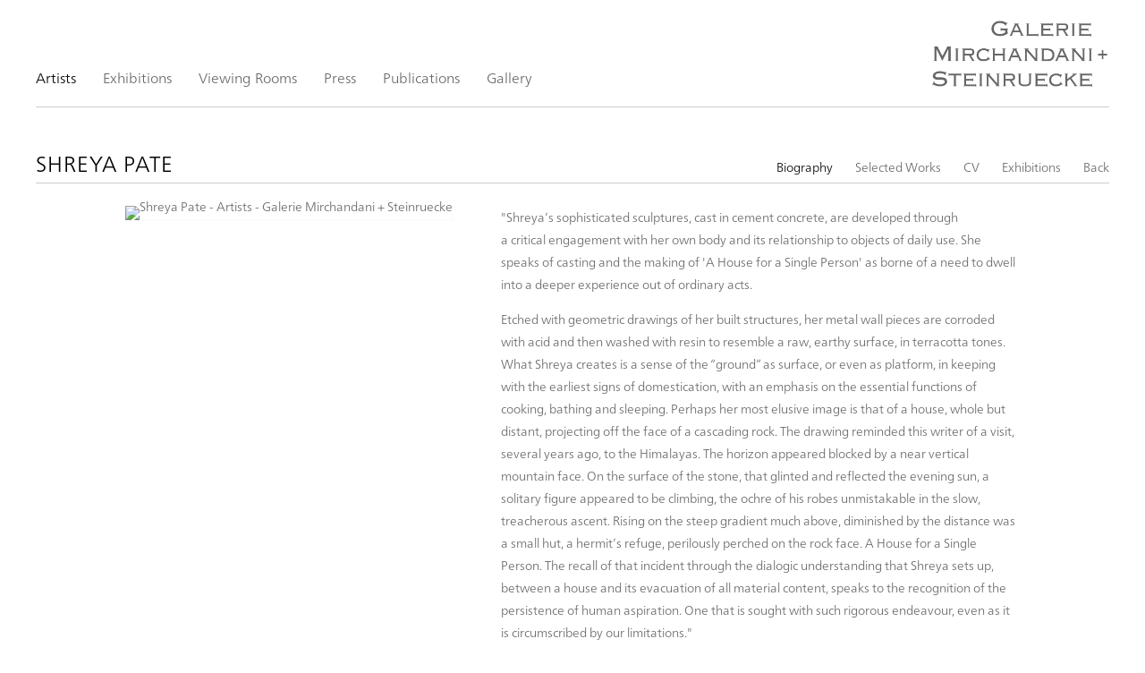

--- FILE ---
content_type: text/html; charset=UTF-8
request_url: https://galeriems.com/artists/shreya-pate/biography
body_size: 18930
content:
    <!DOCTYPE html>
    <html lang="en">
    <head>
        <meta charset='utf-8'>
        <meta content='width=device-width, initial-scale=1.0, user-scalable=yes' name='viewport'>

        
        <link rel="stylesheet" href="https://cdnjs.cloudflare.com/ajax/libs/Swiper/4.4.6/css/swiper.min.css"
              integrity="sha256-5l8WteQfd84Jq51ydHtcndbGRvgCVE3D0+s97yV4oms=" crossorigin="anonymous" />

                    <link rel="stylesheet" href="/build/basicLeftBase.bb0ae74c.css">

        
        
        
        
                    


<title>Shreya Pate - Artists - Galerie Mirchandani + Steinruecke</title>

    <link rel="shortcut icon" href="https://s3.amazonaws.com/files.collageplatform.com.prod/image_cache/favicon/application/5f6b606c13a8374444742836/2b86026e319c7f59682bf12cc663f290.png">



<script type="text/javascript">if(window.location.pathname=='/Artist/Details/Gieve%20Patel'){window.location='https://www.galeriems.com/Artists/Gieve-Patel'}</script>
<script type="text/javascript">if(window.location.pathname=='/Artist/Details/abir%20Karmakar'){window.location='https://www.galeriems.com/Artists/abir-karmakar'}</script>
<script type="text/javascript">if(window.location.pathname=='/Artist/Details/abul%20hisham'){window.location='https://www.galeriems.com/Artists/abul-hisham'}</script>
<script type="text/javascript">if(window.location.pathname=='/Artist/Details/manish%20nai'){window.location='https://www.galeriems.com/Artists/manish-nai'}</script>
<script type="text/javascript">if(window.location.pathname=='/Artist/Details/nicola%20durvasula'){window.location='https://www.galeriems.com/Artists/nicola-durvasula'}</script>
<script type="text/javascript">if(window.location.pathname=='/Artist/Details/aji%20V.%20N.'){window.location='https://www.galeriems.com/Artists/aji-vn'}</script>
<script type="text/javascript">if(window.location.pathname=='/Artist/Details/P.R.%20Satheesh'){window.location='https://www.galeriems.com/Artists/p-r-Satheesh'}</script>
<script type="text/javascript">if(window.location.pathname=='/Artist/Details/arun%20K.%20S.%20'){window.location='https://www.galeriems.com/Artists/arun-k-s'}</script>
<script type="text/javascript">if(window.location.pathname=='/Artist/Details/ratheesh%20t.%20'){window.location='https://www.galeriems.com/Artists/ratheesh-t'}</script>
<script type="text/javascript">if(window.location.pathname=='/Artist/Details/benitha%20perciyal'){window.location='https://www.galeriems.com/Artists/benitha-perciyal'}</script>
<script type="text/javascript">if(window.location.pathname=='/Artist/Details/siji%20krishnan'){window.location='https://www.galeriems.com/artists/siji-krishnan'}</script>
<script type="text/javascript">if(window.location.pathname=='/Artist/Details/buddhadev%20mukherjee'){window.location='https://www.galeriems.com/Artists/buddhadev-mukherjee'}</script>
<script type="text/javascript">if(window.location.pathname=='/Artist/Details/sosa%20joseph'){window.location='https://www.galeriems.com/Artists/sosa-joseph'}</script>
<script type="text/javascript">if(window.location.pathname=='/Artist/Details/c.%20k.%20rajan'){window.location='https://www.galeriems.com/Artists/c-k-rajan'}</script>
<script type="text/javascript">if(window.location.pathname=='/Artist/Details/surabhi%20saraf'){window.location='https://www.galeriems.com/Artists/surabhi-saraf'}</script>
<script type="text/javascript">if(window.location.pathname=='/Artist/Details/gauri%20gill'){window.location='https://www.galeriems.com/Artists/gauri-gill'}</script>
<script type="text/javascript">if(window.location.pathname=='/Artist/Details/tanya%20goel'){window.location='https://www.galeriems.com/Artists/tanya-goel'}</script>
<script type="text/javascript">if(window.location.pathname=='/Artist/Details/vidha%20saumya'){window.location='https://www.galeriems.com/Artists/vidha-saumya'}</script>
<script type="text/javascript">if(window.location.pathname=='/Artist/Details/jyothi%20basu'){window.location='https://www.galeriems.com/Artists/jyothi-basu'}</script>
<script type="text/javascript">if(window.location.pathname=='/Artist/Details/vinod%20balak'){window.location='https://www.galeriems.com/Artists/vinod-balak'}</script>
<script type="text/javascript">if(window.location.pathname=='/Exhibition/Details/LEIKO IKEMURA – Solo Show ?imageId='){window.location='https://www.galeriems.com/exhibitions/leiko-ikemura'}</script>
<script type="text/javascript">if(window.location.pathname=='/areas/webadmin/brtestupload/706Nine Painters from Keralaat Galerie ... Steinreucke, Mumbai _ BLOUIN ARTINFO.pdf’){window.location='https://www.galeriems.com/exhibitions/nine-painters-from-kerala'}</script>
        
        <link rel="stylesheet" type="text/css" href="/style.5a62739d82fd6763f53ed6799c74db98.css"/>


        
            <script type="text/javascript">
        if (!location.hostname.match(/^www\./)) {
          if (['galeriems.com'].indexOf(location.hostname) > -1) {
            location.href = location.href.replace(/^(https?:\/\/)/, '$1www.')
          }
        }
    </script>


        <script src="//ajax.googleapis.com/ajax/libs/jquery/1.11.2/jquery.min.js"></script>

        <script src="https://cdnjs.cloudflare.com/ajax/libs/Swiper/4.4.6/js/swiper.min.js"
                integrity="sha256-dl0WVCl8jXMBZfvnMeygnB0+bvqp5wBqqlZ8Wi95lLo=" crossorigin="anonymous"></script>

        <script src="https://cdnjs.cloudflare.com/ajax/libs/justifiedGallery/3.6.5/js/jquery.justifiedGallery.min.js"
                integrity="sha256-rhs3MvT999HOixvXXsaSNWtoiKOfAttIR2dM8QzeVWI=" crossorigin="anonymous"></script>

        <script>window.jQuery || document.write('<script src=\'/build/jquery.8548b367.js\'><\/script>');</script>

                    <script src="/build/runtime.d94b3b43.js"></script><script src="/build/jquery.8548b367.js"></script>
            <script src="/build/jquery.nicescroll.min.js.db5e58ee.js"></script>
            <script src="/build/jquery.lazyload.min.js.32226264.js"></script>
            <script src="/build/vendorJS.fffaa30c.js"></script>
        
        <script src="https://cdnjs.cloudflare.com/ajax/libs/jarallax/1.12.4/jarallax.min.js" integrity="sha512-XiIA4eXSY4R7seUKlpZAfPPNz4/2uzQ+ePFfimSk49Rtr/bBngfB6G/sE19ti/tf/pJ2trUbFigKXFZLedm4GQ==" crossorigin="anonymous" referrerpolicy="no-referrer"></script>

                    <script type="text/javascript">
                var langInUrl = false;
                var closeText = "Close";
                var zoomText = "Zoom";
            </script>
        
        <script type="text/javascript">
                        $(document).ready(function () {
                $('body>#supersized, body>#supersized-loader').remove();
            });
            var screens = {
    };
var frontendParams = {
    currentScreen: 'biography',
};


        </script>

                    <script src="/build/headerCompiledJS.3b1cf68a.js"></script>
        
        
        <script src="/build/frontendBase.4818ec01.js"></script>

        
        
        
                    <script type="text/javascript" src="/scripts.86183f530ab0e4083ad5250f28459bf4.js"></script>

                <script src="https://www.recaptcha.net/recaptcha/api.js?render=6LfIL6wZAAAAAPw-ECVAkdIFKn-8ZQe8-N_5kUe8"></script>
    </head>
    <body data-email-protected=""
          data-section-key="artists"
          data-section-id="581b86fd87aa2cd15c06d1c4"
         class="
            ada-compliance                        s-artists            detail-page            
        ">
                    <a href="#contentWrapper" id="skipToContent">Skip to content</a>
                <input type="hidden" value="" id="email-protected-header"/>
        <input type="hidden" value="" id="email-protected-description"/>
        <input type="hidden" value="First Name" id="email-protected-first-name-field-text"/>
        <input type="hidden" value="Last Name" id="email-protected-last-name-field-text"/>
        <input type="hidden" value="Email" id="email-protected-email-field-text"/>
        <input type="hidden" value="Subscribe" id="email-protected-subscribe-button-text"/>

                    <header class='main-header
                '>
                <div class='container'>
                    <a class='logo' href='/'><img itemprop="image" class="alt-standard" alt="Galerie Mirchandani + Steinruecke" src="https://s3.amazonaws.com/files.collageplatform.com.prod/application/5f6b606c13a8374444742836/b75660a8784ddebacb6922651d378819.png" width="200"/></a><nav class='main'><a href="/artists/c/artists-represented" class="active">Artists</a><a href="/exhibitions">Exhibitions</a><a href="http://galeriems-viewingroom.exhibit-e.art/viewing-room" target="_blank">Viewing Rooms</a><a href="/press">Press</a><a href="/publications">Publications</a><a href="/gallery">Gallery</a></nav><nav class='languages'></nav><div class="mobile-menu-wrapper"><nav class='mobile'><a class="menu" href="#">Menu</a><div class="navlinks"><a href="/artists/c/artists-represented" class="active">Artists</a><a href="/exhibitions">Exhibitions</a><a href="http://galeriems-viewingroom.exhibit-e.art/viewing-room" target="_blank">Viewing Rooms</a><a href="/press">Press</a><a href="/publications">Publications</a><a href="/gallery">Gallery</a></div></nav></div>
                </div>
            </header>
                <div id="contentWrapper" tabindex="-1" class="contentWrapper">
                    <section >
    <section class='combined_childpage'>
        



    
                                                                                                    
<div class="container page-header-container"><header class="section-header divider page-header
                    
                                                            "><div class='item-header'><h1>Shreya Pate</h1></div><span class="links"><a class='ajax history active'
            data-disabled-preloader-classes=".bx-image"
           data-view="slider"
           data-screen="biography"
           data-urls="/artists/shreya-pate/biography"
            href="/artists/shreya-pate/biography"
                                                        
                                            data-lang-en="/artists/shreya-pate/biography"
                        
        >
            Biography
        </a><a class='ajax history'
            data-disabled-preloader-classes=".bx-image"
           data-view="slider"
           data-screen="selected-works"
           data-urls="/artists/shreya-pate/selected-works"
            href="/artists/shreya-pate/selected-works"
                                                        
                                            data-lang-en="/artists/shreya-pate/selected-works"
                        
        >
            Selected Works
        </a><a class='ajax history'
            data-disabled-preloader-classes=".bx-image"
           data-view="slider"
           data-screen="cv"
           data-urls="/artists/shreya-pate/cv"
            href="/artists/shreya-pate/cv"
                                                        
                                            data-lang-en="/artists/shreya-pate/cv"
                        
        >
            CV
        </a><a class="history ajax"
            href="/artists/shreya-pate/exhibitions"
                                    
                            data-lang-en="/artists/shreya-pate/exhibitions"
            
        >
            Exhibitions
            </a><a href='/' class="link-back back-link back">Back</a></span></header></div>
                            <div id="content">
                                                                                                                                                                                                                                                                                                                                                                                            <div id='screen-biography'>
                    



    


                                                                            <div class='clearfix iterable text-one-column-with-image'>
                <div class='container'>
                                    <div class="image">
                                                                                                                                                    <img alt='Shreya Pate - Artists - Galerie Mirchandani + Steinruecke' itemprop="image"
                             src='https://static-assets.artlogic.net/w_1000,h_1000,c_limit/exhibit-e/5f6b606c13a8374444742836/a98a1c52301e940f777a8b7ec8e3c334.jpeg'
                                                             srcset="https://static-assets.artlogic.net/w_500,h_500,c_limit/exhibit-e/5f6b606c13a8374444742836/a98a1c52301e940f777a8b7ec8e3c334.jpeg 1x, https://static-assets.artlogic.net/w_1000,h_1000,c_limit/exhibit-e/5f6b606c13a8374444742836/a98a1c52301e940f777a8b7ec8e3c334.jpeg 2x">
                        <div class='caption'></div>
                                                                    </div>
                                        <div class='text paragraph-styling'>
                        <div class="container">
                                                    <p>&quot;Shreya&rsquo;s sophisticated sculptures, cast in cement concrete, are&nbsp;developed&nbsp;through a&nbsp;critical&nbsp;engagement&nbsp;with&nbsp;her&nbsp;own&nbsp;body&nbsp;and its relationship to objects of daily use.&nbsp;She speaks of casting and the making of &#39;A House for a Single Person&#39; as borne of a need to dwell into a deeper experience out of ordinary acts.&nbsp;</p>

<p>Etched with geometric drawings of her built structures, her metal wall pieces are corroded with acid and then washed with resin to resemble a raw, earthy surface, in terracotta tones. What Shreya creates is a sense of the &ldquo;ground&rdquo; as surface, or even as platform, in keeping with the earliest signs of domestication, with an emphasis on the essential functions of cooking, bathing and sleeping. Perhaps her most elusive image is that of a house, whole but distant, projecting off the face of a cascading rock. The drawing reminded this writer of a visit, several years ago, to the Himalayas. The horizon appeared blocked by a near vertical mountain face. On the surface of the stone, that glinted and reflected the evening sun, a solitary figure appeared to be climbing, the ochre of his robes unmistakable in the slow, treacherous ascent. Rising on the steep gradient much above, diminished by the distance was a small hut, a hermit&rsquo;s refuge, perilously perched on the rock face. A House for a Single Person. The recall of that incident through the dialogic understanding that Shreya sets up, between a house and its evacuation of all material content, speaks to the recognition of the persistence of human aspiration. One that is sought with such rigorous endeavour, even as it is circumscribed by our limitations.&quot;</p>

<p>(Gayatri Sinha in the essay<em>&nbsp;Shreya Pate: House on the Move &ndash; Fictions of the Object World</em>)</p>

<p>Shreya Pate attained an MA in Architecture at the Royal College of Art, London (2019) and B. Arch from the Bharati Vidyapeeth College of Architecture, University of Mumbai (2014). She is a recipient of the Critical and Historical Studies Award, granted for her dissertation at the Royal College of Art (2018). She was nominated for the Charles Correa Gold medal (2014) for her design dissertation. She has collaborated with the Design Museum in London on a live project, worked as an experience maker at the Tate Modern, London and as an art director and scenographer on short films and magazine features, with Marie Claire, Italy and Welcome Trust, London. She has previously worked at various design studios in Mumbai including Studio Mumbai Architects and NU.DE Design Studio.&nbsp;She lives and works in Mumbai.</p>
                        
                                                                                                    </div>
                    </div>
                </div>
            </div>
                        </div>

            </div>
                                                                    
</section>

</section>
                    </div>
        
<footer class="divider show4col"><div class="container clearfix"><div class='divider'></div><div class='footer-cols'><div class="footer-col1"><p>Mumbai: 101, 1st floor, Commerce House,</p><p>SS Ram Gulam Marg, Ballard Estate, Fort, Mumbai 400001</p><p>&nbsp;</p><p>New Delhi: 1st floor, C.R. Tower, D-58,&nbsp;</p><p>Defence Colony, New Delhi 110024</p></div><div class="footer-col2"><p>Mumbai: +91 22 3509 8262<br />
New Delhi: +91 11 4759 0766<br /><a href="mailto:info@galeriems.com">info@galeriems.com</a></p></div><div class="footer-col3"><p>Tuesdays to Saturdays<br />
11 am to 7 pm</p></div><div class="footer-col4"><div><form action="https://www.createsend.com/t/subscribeerror?description=" class="js-cm-form" data-id="191722FC90141D02184CB1B62AB3DC262720FAD9A7ECC9DB1D00C9312BA59E3C88F8FFF3A962ADFF4074F1AC9A3C6DD682A1CEF47E217A30584DC3105245244B" id="subForm" method="post"><div><div><input aria-label="Name" id="fieldName" maxlength="200" name="cm-name" placeholder="Name" /></div><div><input aria-label="Email" autocomplete="Email" class="js-cm-email-input qa-input-email" id="fieldEmail" maxlength="200" name="cm-yhttcu-yhttcu" placeholder="Email" required="" type="email" /></div></div><button type="submit">Subscribe</button></form></div><script type="text/javascript" src="https://js.createsend1.com/javascript/copypastesubscribeformlogic.js"></script></div></div><div class="footer-social"><a href="https://www.facebook.com/galerie.steinruecke" target="_blank"><img itemprop="image" src="https://static-assets.artlogic.net/w_200,h_50,c_limit/exhibit-e/5f6b606c13a8374444742836/0159ff1950069c61a390187629c244f6.png" alt=""/></a><a href="https://www.instagram.com/galeriemirchandanisteinruecke/" target="_blank"><img itemprop="image" src="https://static-assets.artlogic.net/w_200,h_50,c_limit/exhibit-e/5f6b606c13a8374444742836/097cd76712b1f6fe045ee4594da2656e.png" alt=""/></a><a href="https://ocula.com/art-galleries/galerie-mirchandani-steinruecke/" target="_blank"><img itemprop="image" src="https://static-assets.artlogic.net/w_200,h_50,c_limit/exhibit-e/5f6b606c13a8374444742836/adb05e213f50b415946f75580dbc2a15.png" alt=""/></a><a href="https://in.linkedin.com/in/galerie-mirchandani-steinruecke-28527618" target="_blank"><img itemprop="image" src="https://static-assets.artlogic.net/w_200,h_50,c_limit/exhibit-e/5f6b606c13a8374444742836/644f55b4622c5e34157e69eefbd6bbac.png" alt=""/></a></div><span><a href="/site-index" class="footer-siteindex">Site Index</a></span></div></footer>
            <a id="backToTop" href="#top" >Back To Top</a>
            </body>
    </html>


--- FILE ---
content_type: text/html; charset=UTF-8
request_url: https://www.galeriems.com/artists/shreya-pate/biography
body_size: 18931
content:
    <!DOCTYPE html>
    <html lang="en">
    <head>
        <meta charset='utf-8'>
        <meta content='width=device-width, initial-scale=1.0, user-scalable=yes' name='viewport'>

        
        <link rel="stylesheet" href="https://cdnjs.cloudflare.com/ajax/libs/Swiper/4.4.6/css/swiper.min.css"
              integrity="sha256-5l8WteQfd84Jq51ydHtcndbGRvgCVE3D0+s97yV4oms=" crossorigin="anonymous" />

                    <link rel="stylesheet" href="/build/basicLeftBase.bb0ae74c.css">

        
        
        
        
                    


<title>Shreya Pate - Artists - Galerie Mirchandani + Steinruecke</title>

    <link rel="shortcut icon" href="https://s3.amazonaws.com/files.collageplatform.com.prod/image_cache/favicon/application/5f6b606c13a8374444742836/2b86026e319c7f59682bf12cc663f290.png">



<script type="text/javascript">if(window.location.pathname=='/Artist/Details/Gieve%20Patel'){window.location='https://www.galeriems.com/Artists/Gieve-Patel'}</script>
<script type="text/javascript">if(window.location.pathname=='/Artist/Details/abir%20Karmakar'){window.location='https://www.galeriems.com/Artists/abir-karmakar'}</script>
<script type="text/javascript">if(window.location.pathname=='/Artist/Details/abul%20hisham'){window.location='https://www.galeriems.com/Artists/abul-hisham'}</script>
<script type="text/javascript">if(window.location.pathname=='/Artist/Details/manish%20nai'){window.location='https://www.galeriems.com/Artists/manish-nai'}</script>
<script type="text/javascript">if(window.location.pathname=='/Artist/Details/nicola%20durvasula'){window.location='https://www.galeriems.com/Artists/nicola-durvasula'}</script>
<script type="text/javascript">if(window.location.pathname=='/Artist/Details/aji%20V.%20N.'){window.location='https://www.galeriems.com/Artists/aji-vn'}</script>
<script type="text/javascript">if(window.location.pathname=='/Artist/Details/P.R.%20Satheesh'){window.location='https://www.galeriems.com/Artists/p-r-Satheesh'}</script>
<script type="text/javascript">if(window.location.pathname=='/Artist/Details/arun%20K.%20S.%20'){window.location='https://www.galeriems.com/Artists/arun-k-s'}</script>
<script type="text/javascript">if(window.location.pathname=='/Artist/Details/ratheesh%20t.%20'){window.location='https://www.galeriems.com/Artists/ratheesh-t'}</script>
<script type="text/javascript">if(window.location.pathname=='/Artist/Details/benitha%20perciyal'){window.location='https://www.galeriems.com/Artists/benitha-perciyal'}</script>
<script type="text/javascript">if(window.location.pathname=='/Artist/Details/siji%20krishnan'){window.location='https://www.galeriems.com/artists/siji-krishnan'}</script>
<script type="text/javascript">if(window.location.pathname=='/Artist/Details/buddhadev%20mukherjee'){window.location='https://www.galeriems.com/Artists/buddhadev-mukherjee'}</script>
<script type="text/javascript">if(window.location.pathname=='/Artist/Details/sosa%20joseph'){window.location='https://www.galeriems.com/Artists/sosa-joseph'}</script>
<script type="text/javascript">if(window.location.pathname=='/Artist/Details/c.%20k.%20rajan'){window.location='https://www.galeriems.com/Artists/c-k-rajan'}</script>
<script type="text/javascript">if(window.location.pathname=='/Artist/Details/surabhi%20saraf'){window.location='https://www.galeriems.com/Artists/surabhi-saraf'}</script>
<script type="text/javascript">if(window.location.pathname=='/Artist/Details/gauri%20gill'){window.location='https://www.galeriems.com/Artists/gauri-gill'}</script>
<script type="text/javascript">if(window.location.pathname=='/Artist/Details/tanya%20goel'){window.location='https://www.galeriems.com/Artists/tanya-goel'}</script>
<script type="text/javascript">if(window.location.pathname=='/Artist/Details/vidha%20saumya'){window.location='https://www.galeriems.com/Artists/vidha-saumya'}</script>
<script type="text/javascript">if(window.location.pathname=='/Artist/Details/jyothi%20basu'){window.location='https://www.galeriems.com/Artists/jyothi-basu'}</script>
<script type="text/javascript">if(window.location.pathname=='/Artist/Details/vinod%20balak'){window.location='https://www.galeriems.com/Artists/vinod-balak'}</script>
<script type="text/javascript">if(window.location.pathname=='/Exhibition/Details/LEIKO IKEMURA – Solo Show ?imageId='){window.location='https://www.galeriems.com/exhibitions/leiko-ikemura'}</script>
<script type="text/javascript">if(window.location.pathname=='/areas/webadmin/brtestupload/706Nine Painters from Keralaat Galerie ... Steinreucke, Mumbai _ BLOUIN ARTINFO.pdf’){window.location='https://www.galeriems.com/exhibitions/nine-painters-from-kerala'}</script>
        
        <link rel="stylesheet" type="text/css" href="/style.5a62739d82fd6763f53ed6799c74db98.css"/>


        
            <script type="text/javascript">
        if (!location.hostname.match(/^www\./)) {
          if (['galeriems.com'].indexOf(location.hostname) > -1) {
            location.href = location.href.replace(/^(https?:\/\/)/, '$1www.')
          }
        }
    </script>


        <script src="//ajax.googleapis.com/ajax/libs/jquery/1.11.2/jquery.min.js"></script>

        <script src="https://cdnjs.cloudflare.com/ajax/libs/Swiper/4.4.6/js/swiper.min.js"
                integrity="sha256-dl0WVCl8jXMBZfvnMeygnB0+bvqp5wBqqlZ8Wi95lLo=" crossorigin="anonymous"></script>

        <script src="https://cdnjs.cloudflare.com/ajax/libs/justifiedGallery/3.6.5/js/jquery.justifiedGallery.min.js"
                integrity="sha256-rhs3MvT999HOixvXXsaSNWtoiKOfAttIR2dM8QzeVWI=" crossorigin="anonymous"></script>

        <script>window.jQuery || document.write('<script src=\'/build/jquery.8548b367.js\'><\/script>');</script>

                    <script src="/build/runtime.d94b3b43.js"></script><script src="/build/jquery.8548b367.js"></script>
            <script src="/build/jquery.nicescroll.min.js.db5e58ee.js"></script>
            <script src="/build/jquery.lazyload.min.js.32226264.js"></script>
            <script src="/build/vendorJS.fffaa30c.js"></script>
        
        <script src="https://cdnjs.cloudflare.com/ajax/libs/jarallax/1.12.4/jarallax.min.js" integrity="sha512-XiIA4eXSY4R7seUKlpZAfPPNz4/2uzQ+ePFfimSk49Rtr/bBngfB6G/sE19ti/tf/pJ2trUbFigKXFZLedm4GQ==" crossorigin="anonymous" referrerpolicy="no-referrer"></script>

                    <script type="text/javascript">
                var langInUrl = false;
                var closeText = "Close";
                var zoomText = "Zoom";
            </script>
        
        <script type="text/javascript">
                        $(document).ready(function () {
                $('body>#supersized, body>#supersized-loader').remove();
            });
            var screens = {
    };
var frontendParams = {
    currentScreen: 'biography',
};


        </script>

                    <script src="/build/headerCompiledJS.3b1cf68a.js"></script>
        
        
        <script src="/build/frontendBase.4818ec01.js"></script>

        
        
        
                    <script type="text/javascript" src="/scripts.86183f530ab0e4083ad5250f28459bf4.js"></script>

                <script src="https://www.recaptcha.net/recaptcha/api.js?render=6LfIL6wZAAAAAPw-ECVAkdIFKn-8ZQe8-N_5kUe8"></script>
    </head>
    <body data-email-protected=""
          data-section-key="artists"
          data-section-id="581b86fd87aa2cd15c06d1c4"
         class="
            ada-compliance                        s-artists            detail-page            
        ">
                    <a href="#contentWrapper" id="skipToContent">Skip to content</a>
                <input type="hidden" value="" id="email-protected-header"/>
        <input type="hidden" value="" id="email-protected-description"/>
        <input type="hidden" value="First Name" id="email-protected-first-name-field-text"/>
        <input type="hidden" value="Last Name" id="email-protected-last-name-field-text"/>
        <input type="hidden" value="Email" id="email-protected-email-field-text"/>
        <input type="hidden" value="Subscribe" id="email-protected-subscribe-button-text"/>

                    <header class='main-header
                '>
                <div class='container'>
                    <a class='logo' href='/'><img itemprop="image" class="alt-standard" alt="Galerie Mirchandani + Steinruecke" src="https://s3.amazonaws.com/files.collageplatform.com.prod/application/5f6b606c13a8374444742836/b75660a8784ddebacb6922651d378819.png" width="200"/></a><nav class='main'><a href="/artists/c/artists-represented" class="active">Artists</a><a href="/exhibitions">Exhibitions</a><a href="http://galeriems-viewingroom.exhibit-e.art/viewing-room" target="_blank">Viewing Rooms</a><a href="/press">Press</a><a href="/publications">Publications</a><a href="/gallery">Gallery</a></nav><nav class='languages'></nav><div class="mobile-menu-wrapper"><nav class='mobile'><a class="menu" href="#">Menu</a><div class="navlinks"><a href="/artists/c/artists-represented" class="active">Artists</a><a href="/exhibitions">Exhibitions</a><a href="http://galeriems-viewingroom.exhibit-e.art/viewing-room" target="_blank">Viewing Rooms</a><a href="/press">Press</a><a href="/publications">Publications</a><a href="/gallery">Gallery</a></div></nav></div>
                </div>
            </header>
                <div id="contentWrapper" tabindex="-1" class="contentWrapper">
                    <section >
    <section class='combined_childpage'>
        



    
                                                                                                    
<div class="container page-header-container"><header class="section-header divider page-header
                    
                                                            "><div class='item-header'><h1>Shreya Pate</h1></div><span class="links"><a class='ajax history active'
            data-disabled-preloader-classes=".bx-image"
           data-view="slider"
           data-screen="biography"
           data-urls="/artists/shreya-pate/biography"
            href="/artists/shreya-pate/biography"
                                                        
                                            data-lang-en="/artists/shreya-pate/biography"
                        
        >
            Biography
        </a><a class='ajax history'
            data-disabled-preloader-classes=".bx-image"
           data-view="slider"
           data-screen="selected-works"
           data-urls="/artists/shreya-pate/selected-works"
            href="/artists/shreya-pate/selected-works"
                                                        
                                            data-lang-en="/artists/shreya-pate/selected-works"
                        
        >
            Selected Works
        </a><a class='ajax history'
            data-disabled-preloader-classes=".bx-image"
           data-view="slider"
           data-screen="cv"
           data-urls="/artists/shreya-pate/cv"
            href="/artists/shreya-pate/cv"
                                                        
                                            data-lang-en="/artists/shreya-pate/cv"
                        
        >
            CV
        </a><a class="history ajax"
            href="/artists/shreya-pate/exhibitions"
                                    
                            data-lang-en="/artists/shreya-pate/exhibitions"
            
        >
            Exhibitions
            </a><a href='/' class="link-back back-link back">Back</a></span></header></div>
                            <div id="content">
                                                                                                                                                                                                                                                                                                                                                                                            <div id='screen-biography'>
                    



    


                                                                            <div class='clearfix iterable text-one-column-with-image'>
                <div class='container'>
                                    <div class="image">
                                                                                                                                                    <img alt='Shreya Pate - Artists - Galerie Mirchandani + Steinruecke' itemprop="image"
                             src='https://static-assets.artlogic.net/w_1000,h_1000,c_limit/exhibit-e/5f6b606c13a8374444742836/a98a1c52301e940f777a8b7ec8e3c334.jpeg'
                                                             srcset="https://static-assets.artlogic.net/w_500,h_500,c_limit/exhibit-e/5f6b606c13a8374444742836/a98a1c52301e940f777a8b7ec8e3c334.jpeg 1x, https://static-assets.artlogic.net/w_1000,h_1000,c_limit/exhibit-e/5f6b606c13a8374444742836/a98a1c52301e940f777a8b7ec8e3c334.jpeg 2x">
                        <div class='caption'></div>
                                                                    </div>
                                        <div class='text paragraph-styling'>
                        <div class="container">
                                                    <p>&quot;Shreya&rsquo;s sophisticated sculptures, cast in cement concrete, are&nbsp;developed&nbsp;through a&nbsp;critical&nbsp;engagement&nbsp;with&nbsp;her&nbsp;own&nbsp;body&nbsp;and its relationship to objects of daily use.&nbsp;She speaks of casting and the making of &#39;A House for a Single Person&#39; as borne of a need to dwell into a deeper experience out of ordinary acts.&nbsp;</p>

<p>Etched with geometric drawings of her built structures, her metal wall pieces are corroded with acid and then washed with resin to resemble a raw, earthy surface, in terracotta tones. What Shreya creates is a sense of the &ldquo;ground&rdquo; as surface, or even as platform, in keeping with the earliest signs of domestication, with an emphasis on the essential functions of cooking, bathing and sleeping. Perhaps her most elusive image is that of a house, whole but distant, projecting off the face of a cascading rock. The drawing reminded this writer of a visit, several years ago, to the Himalayas. The horizon appeared blocked by a near vertical mountain face. On the surface of the stone, that glinted and reflected the evening sun, a solitary figure appeared to be climbing, the ochre of his robes unmistakable in the slow, treacherous ascent. Rising on the steep gradient much above, diminished by the distance was a small hut, a hermit&rsquo;s refuge, perilously perched on the rock face. A House for a Single Person. The recall of that incident through the dialogic understanding that Shreya sets up, between a house and its evacuation of all material content, speaks to the recognition of the persistence of human aspiration. One that is sought with such rigorous endeavour, even as it is circumscribed by our limitations.&quot;</p>

<p>(Gayatri Sinha in the essay<em>&nbsp;Shreya Pate: House on the Move &ndash; Fictions of the Object World</em>)</p>

<p>Shreya Pate attained an MA in Architecture at the Royal College of Art, London (2019) and B. Arch from the Bharati Vidyapeeth College of Architecture, University of Mumbai (2014). She is a recipient of the Critical and Historical Studies Award, granted for her dissertation at the Royal College of Art (2018). She was nominated for the Charles Correa Gold medal (2014) for her design dissertation. She has collaborated with the Design Museum in London on a live project, worked as an experience maker at the Tate Modern, London and as an art director and scenographer on short films and magazine features, with Marie Claire, Italy and Welcome Trust, London. She has previously worked at various design studios in Mumbai including Studio Mumbai Architects and NU.DE Design Studio.&nbsp;She lives and works in Mumbai.</p>
                        
                                                                                                    </div>
                    </div>
                </div>
            </div>
                        </div>

            </div>
                                                                    
</section>

</section>
                    </div>
        
<footer class="divider show4col"><div class="container clearfix"><div class='divider'></div><div class='footer-cols'><div class="footer-col1"><p>Mumbai: 101, 1st floor, Commerce House,</p><p>SS Ram Gulam Marg, Ballard Estate, Fort, Mumbai 400001</p><p>&nbsp;</p><p>New Delhi: 1st floor, C.R. Tower, D-58,&nbsp;</p><p>Defence Colony, New Delhi 110024</p></div><div class="footer-col2"><p>Mumbai: +91 22 3509 8262<br />
New Delhi: +91 11 4759 0766<br /><a href="mailto:info@galeriems.com">info@galeriems.com</a></p></div><div class="footer-col3"><p>Tuesdays to Saturdays<br />
11 am to 7 pm</p></div><div class="footer-col4"><div><form action="https://www.createsend.com/t/subscribeerror?description=" class="js-cm-form" data-id="191722FC90141D02184CB1B62AB3DC262720FAD9A7ECC9DB1D00C9312BA59E3C88F8FFF3A962ADFF4074F1AC9A3C6DD682A1CEF47E217A30584DC3105245244B" id="subForm" method="post"><div><div><input aria-label="Name" id="fieldName" maxlength="200" name="cm-name" placeholder="Name" /></div><div><input aria-label="Email" autocomplete="Email" class="js-cm-email-input qa-input-email" id="fieldEmail" maxlength="200" name="cm-yhttcu-yhttcu" placeholder="Email" required="" type="email" /></div></div><button type="submit">Subscribe</button></form></div><script type="text/javascript" src="https://js.createsend1.com/javascript/copypastesubscribeformlogic.js"></script></div></div><div class="footer-social"><a href="https://www.facebook.com/galerie.steinruecke" target="_blank"><img itemprop="image" src="https://static-assets.artlogic.net/w_200,h_50,c_limit/exhibit-e/5f6b606c13a8374444742836/0159ff1950069c61a390187629c244f6.png" alt=""/></a><a href="https://www.instagram.com/galeriemirchandanisteinruecke/" target="_blank"><img itemprop="image" src="https://static-assets.artlogic.net/w_200,h_50,c_limit/exhibit-e/5f6b606c13a8374444742836/097cd76712b1f6fe045ee4594da2656e.png" alt=""/></a><a href="https://ocula.com/art-galleries/galerie-mirchandani-steinruecke/" target="_blank"><img itemprop="image" src="https://static-assets.artlogic.net/w_200,h_50,c_limit/exhibit-e/5f6b606c13a8374444742836/adb05e213f50b415946f75580dbc2a15.png" alt=""/></a><a href="https://in.linkedin.com/in/galerie-mirchandani-steinruecke-28527618" target="_blank"><img itemprop="image" src="https://static-assets.artlogic.net/w_200,h_50,c_limit/exhibit-e/5f6b606c13a8374444742836/644f55b4622c5e34157e69eefbd6bbac.png" alt=""/></a></div><span><a href="/site-index" class="footer-siteindex">Site Index</a></span></div></footer>
            <a id="backToTop" href="#top" >Back To Top</a>
            </body>
    </html>


--- FILE ---
content_type: text/css; charset=UTF-8
request_url: https://www.galeriems.com/style.5a62739d82fd6763f53ed6799c74db98.css
body_size: 70098
content:

.container {
    max-width: 1400px;
}

                        
    
    

    


.custom-grid .entry {
    width: 22.857142857143%;
    margin-right: 2.8571428571429%;
    margin-bottom: 40px;
    display: inline-block;
    vertical-align: top;
}


.custom-grid .entry:nth-child(4n+4) {
    margin-right: 0;
} 

.custom-grid .entry .placeholder {
    padding-top: 80.9375%;
    background: inherit;
}

.custom-grid .entry .placeholder .image img {
    max-height: 100%;
    max-width: 100%;
        padding: 0;
        position: absolute;
    top: auto;
    right: auto;
    bottom: 0;
    left: 0;    
    
}


                                            
    


    


.custom-grid-homepage-news .entry {
    width: 31.428571428571%;
    margin-right: 2.8571428571429%;
    margin-bottom: 40px;
    display: inline-block;
    vertical-align: top;
}


.custom-grid-homepage-news .entry:nth-child(3n+3) {
    margin-right: 0;
} 

.custom-grid-homepage-news .entry .placeholder {
    padding-top: 84.090909090909%;
    background: inherit;
}

.custom-grid-homepage-news .entry .placeholder .image img {
    max-height: 100%;
    max-width: 100%;
        padding: 0;
        position: absolute;
    top: auto;
    right: auto;
    bottom: 0;
    left: 0;    
    
}


                                                                        
    


    


.detail-page .custom-grid-artists .entry {
    width: 48.571428571429%;
    margin-right: 2.8571428571429%;
    margin-bottom: 40px;
    display: inline-block;
    vertical-align: top;
}


.detail-page .custom-grid-artists .entry:nth-child(2n+2) {
    margin-right: 0;
} 

.detail-page .custom-grid-artists .entry .placeholder {
    padding-top: 77.941176470588%;
    background: inherit;
}

.detail-page .custom-grid-artists .entry .placeholder .image img {
    max-height: 100%;
    max-width: 100%;
        padding: 0;
        position: absolute;
    top: auto;
    right: auto;
    bottom: 0;
    left: 0;    
    
}


                                                            
    


    


.detail-page .custom-grid-exhibitions .entry {
    width: 48.571428571429%;
    margin-right: 2.8571428571429%;
    margin-bottom: 40px;
    display: inline-block;
    vertical-align: top;
}


.detail-page .custom-grid-exhibitions .entry:nth-child(2n+2) {
    margin-right: 0;
} 

.detail-page .custom-grid-exhibitions .entry .placeholder {
    padding-top: 77.941176470588%;
    background: inherit;
}

.detail-page .custom-grid-exhibitions .entry .placeholder .image img {
    max-height: 100%;
    max-width: 100%;
        padding: 0;
        position: absolute;
    top: auto;
    right: auto;
    bottom: 0;
    left: 0;    
    
}


                                                                                
    


    


.custom-grid-publications .entry {
    width: 31.428571428571%;
    margin-right: 2.8571428571429%;
    margin-bottom: 40px;
    display: inline-block;
    vertical-align: top;
}


.custom-grid-publications .entry:nth-child(3n+3) {
    margin-right: 0;
} 

.custom-grid-publications .entry .placeholder {
    padding-top: 100%;
    background: inherit;
}

.custom-grid-publications .entry .placeholder .image img {
    max-height: 100%;
    max-width: 100%;
        padding: 0;
        position: absolute;
    top: auto;
    right: auto;
    bottom: 0;
    left: 0;    
    
}


                                                                                                                                                            
    


    


.custom-grid-shop .entry {
    width: 31.428571428571%;
    margin-right: 2.8571428571429%;
    margin-bottom: 40px;
    display: inline-block;
    vertical-align: top;
}


.custom-grid-shop .entry:nth-child(3n+3) {
    margin-right: 0;
} 

.custom-grid-shop .entry .placeholder {
    padding-top: 100%;
    background: inherit;
}

.custom-grid-shop .entry .placeholder .image img {
    max-height: 100%;
    max-width: 100%;
        padding: 0;
        position: absolute;
    top: auto;
    right: auto;
    bottom: 0;
    left: 0;    
    
}


                                                                                                                                                    
    
    
    
    

@media all and (max-width: 768px) {

.custom-grid .entry {
    width: 30.47619047619%;
    margin-right: 4.2857142857143%;
    margin-bottom: 40px;
    display: inline-block;
    vertical-align: top;
}

        .custom-grid .entry:nth-child(4n+4){
        margin-right: 4.2857142857143%;
    }
        .custom-grid .entry:nth-child(3n+3){
        margin-right: 4.2857142857143%;
    }
        .custom-grid .entry:nth-child(2n+2){
        margin-right: 4.2857142857143%;
    }
        .custom-grid .entry:nth-child(1n+1){
        margin-right: 4.2857142857143%;
    }
        

.custom-grid .entry:nth-child(3n+3) {
    margin-right: 0;
} 

.custom-grid .entry .placeholder {
    padding-top: 80.9375%;
    background: inherit;
}

.custom-grid .entry .placeholder .image img {
    max-height: 100%;
    max-width: 100%;
        padding: 0;
        position: absolute;
    top: auto;
    right: auto;
    bottom: 0;
    left: 0;    
    
}

}

                                            
    

    
    

@media all and (max-width: 768px) {

.custom-grid-homepage-news .entry {
    width: 47.142857142857%;
    margin-right: 5.7142857142857%;
    margin-bottom: 40px;
    display: inline-block;
    vertical-align: top;
}

        .custom-grid-homepage-news .entry:nth-child(3n+3){
        margin-right: 5.7142857142857%;
    }
        .custom-grid-homepage-news .entry:nth-child(2n+2){
        margin-right: 5.7142857142857%;
    }
        .custom-grid-homepage-news .entry:nth-child(1n+1){
        margin-right: 5.7142857142857%;
    }
        .custom-grid-homepage-news .entry:nth-child(1n+1){
        margin-right: 5.7142857142857%;
    }
        

.custom-grid-homepage-news .entry:nth-child(2n+2) {
    margin-right: 0;
} 

.custom-grid-homepage-news .entry .placeholder {
    padding-top: 84.090909090909%;
    background: inherit;
}

.custom-grid-homepage-news .entry .placeholder .image img {
    max-height: 100%;
    max-width: 100%;
        padding: 0;
        position: absolute;
    top: auto;
    right: auto;
    bottom: 0;
    left: 0;    
    
}

}

                                                                        
    

    
    

@media all and (max-width: 768px) {

.detail-page .custom-grid-artists .entry {
    width: 48.571428571429%;
    margin-right: 2.8571428571429%;
    margin-bottom: 40px;
    display: inline-block;
    vertical-align: top;
}

        .detail-page .custom-grid-artists .entry:nth-child(2n+2){
        margin-right: 2.8571428571429%;
    }
        .detail-page .custom-grid-artists .entry:nth-child(2n+2){
        margin-right: 2.8571428571429%;
    }
        .detail-page .custom-grid-artists .entry:nth-child(1n+1){
        margin-right: 2.8571428571429%;
    }
        .detail-page .custom-grid-artists .entry:nth-child(1n+1){
        margin-right: 2.8571428571429%;
    }
        

.detail-page .custom-grid-artists .entry:nth-child(2n+2) {
    margin-right: 0;
} 

.detail-page .custom-grid-artists .entry .placeholder {
    padding-top: 77.941176470588%;
    background: inherit;
}

.detail-page .custom-grid-artists .entry .placeholder .image img {
    max-height: 100%;
    max-width: 100%;
        padding: 0;
        position: absolute;
    top: auto;
    right: auto;
    bottom: 0;
    left: 0;    
    
}

}

                                                            
    

    
    

@media all and (max-width: 768px) {

.detail-page .custom-grid-exhibitions .entry {
    width: 48.571428571429%;
    margin-right: 2.8571428571429%;
    margin-bottom: 40px;
    display: inline-block;
    vertical-align: top;
}

        .detail-page .custom-grid-exhibitions .entry:nth-child(2n+2){
        margin-right: 2.8571428571429%;
    }
        .detail-page .custom-grid-exhibitions .entry:nth-child(2n+2){
        margin-right: 2.8571428571429%;
    }
        .detail-page .custom-grid-exhibitions .entry:nth-child(1n+1){
        margin-right: 2.8571428571429%;
    }
        .detail-page .custom-grid-exhibitions .entry:nth-child(1n+1){
        margin-right: 2.8571428571429%;
    }
        

.detail-page .custom-grid-exhibitions .entry:nth-child(2n+2) {
    margin-right: 0;
} 

.detail-page .custom-grid-exhibitions .entry .placeholder {
    padding-top: 77.941176470588%;
    background: inherit;
}

.detail-page .custom-grid-exhibitions .entry .placeholder .image img {
    max-height: 100%;
    max-width: 100%;
        padding: 0;
        position: absolute;
    top: auto;
    right: auto;
    bottom: 0;
    left: 0;    
    
}

}

                                                                                
    

    
    

@media all and (max-width: 768px) {

.custom-grid-publications .entry {
    width: 47.142857142857%;
    margin-right: 5.7142857142857%;
    margin-bottom: 40px;
    display: inline-block;
    vertical-align: top;
}

        .custom-grid-publications .entry:nth-child(3n+3){
        margin-right: 5.7142857142857%;
    }
        .custom-grid-publications .entry:nth-child(2n+2){
        margin-right: 5.7142857142857%;
    }
        .custom-grid-publications .entry:nth-child(1n+1){
        margin-right: 5.7142857142857%;
    }
        .custom-grid-publications .entry:nth-child(1n+1){
        margin-right: 5.7142857142857%;
    }
        

.custom-grid-publications .entry:nth-child(2n+2) {
    margin-right: 0;
} 

.custom-grid-publications .entry .placeholder {
    padding-top: 100%;
    background: inherit;
}

.custom-grid-publications .entry .placeholder .image img {
    max-height: 100%;
    max-width: 100%;
        padding: 0;
        position: absolute;
    top: auto;
    right: auto;
    bottom: 0;
    left: 0;    
    
}

}

                                                                                                                                                            
    

    
    

@media all and (max-width: 768px) {

.custom-grid-shop .entry {
    width: 47.142857142857%;
    margin-right: 5.7142857142857%;
    margin-bottom: 40px;
    display: inline-block;
    vertical-align: top;
}

        .custom-grid-shop .entry:nth-child(3n+3){
        margin-right: 5.7142857142857%;
    }
        .custom-grid-shop .entry:nth-child(2n+2){
        margin-right: 5.7142857142857%;
    }
        .custom-grid-shop .entry:nth-child(1n+1){
        margin-right: 5.7142857142857%;
    }
        .custom-grid-shop .entry:nth-child(1n+1){
        margin-right: 5.7142857142857%;
    }
        

.custom-grid-shop .entry:nth-child(2n+2) {
    margin-right: 0;
} 

.custom-grid-shop .entry .placeholder {
    padding-top: 100%;
    background: inherit;
}

.custom-grid-shop .entry .placeholder .image img {
    max-height: 100%;
    max-width: 100%;
        padding: 0;
        position: absolute;
    top: auto;
    right: auto;
    bottom: 0;
    left: 0;    
    
}

}

                                                                                                                                                    
    
    
    
    

@media all and (max-width: 600px) {

.custom-grid .entry {
    width: 45.714285714286%;
    margin-right: 8.5714285714286%;
    margin-bottom: 40px;
    display: inline-block;
    vertical-align: top;
}

        .custom-grid .entry:nth-child(4n+4){
        margin-right: 8.5714285714286%;
    }
        .custom-grid .entry:nth-child(3n+3){
        margin-right: 8.5714285714286%;
    }
        .custom-grid .entry:nth-child(2n+2){
        margin-right: 8.5714285714286%;
    }
        .custom-grid .entry:nth-child(1n+1){
        margin-right: 8.5714285714286%;
    }
        

.custom-grid .entry:nth-child(2n+2) {
    margin-right: 0;
} 

.custom-grid .entry .placeholder {
    padding-top: 80.9375%;
    background: inherit;
}

.custom-grid .entry .placeholder .image img {
    max-height: 100%;
    max-width: 100%;
        padding: 0;
        position: absolute;
    top: auto;
    right: auto;
    bottom: 0;
    left: 0;    
    
}

}

                                            
    

    
        

@media all and (max-width: 600px) {

.custom-grid-homepage-news .entry {
    width: 100%;
    margin-right: 0%;
    margin-bottom: 40px;
    display: inline-block;
    vertical-align: top;
}

        .custom-grid-homepage-news .entry:nth-child(3n+3){
        margin-right: 0%;
    }
        .custom-grid-homepage-news .entry:nth-child(2n+2){
        margin-right: 0%;
    }
        .custom-grid-homepage-news .entry:nth-child(1n+1){
        margin-right: 0%;
    }
        .custom-grid-homepage-news .entry:nth-child(1n+1){
        margin-right: 0%;
    }
        

.custom-grid-homepage-news .entry:nth-child(1n+1) {
    margin-right: 0;
} 

.custom-grid-homepage-news .entry .placeholder {
    padding-top: 84.090909090909%;
    background: inherit;
}

.custom-grid-homepage-news .entry .placeholder .image img {
    max-height: 100%;
    max-width: 100%;
        padding: 0;
        position: absolute;
    top: auto;
    right: auto;
    bottom: 0;
    left: 0;    
    
}

}

                                                                        
    

    
        

@media all and (max-width: 600px) {

.detail-page .custom-grid-artists .entry {
    width: 100%;
    margin-right: 0%;
    margin-bottom: 40px;
    display: inline-block;
    vertical-align: top;
}

        .detail-page .custom-grid-artists .entry:nth-child(2n+2){
        margin-right: 0%;
    }
        .detail-page .custom-grid-artists .entry:nth-child(2n+2){
        margin-right: 0%;
    }
        .detail-page .custom-grid-artists .entry:nth-child(1n+1){
        margin-right: 0%;
    }
        .detail-page .custom-grid-artists .entry:nth-child(1n+1){
        margin-right: 0%;
    }
        

.detail-page .custom-grid-artists .entry:nth-child(1n+1) {
    margin-right: 0;
} 

.detail-page .custom-grid-artists .entry .placeholder {
    padding-top: 77.941176470588%;
    background: inherit;
}

.detail-page .custom-grid-artists .entry .placeholder .image img {
    max-height: 100%;
    max-width: 100%;
        padding: 0;
        position: absolute;
    top: auto;
    right: auto;
    bottom: 0;
    left: 0;    
    
}

}

                                                            
    

    
        

@media all and (max-width: 600px) {

.detail-page .custom-grid-exhibitions .entry {
    width: 100%;
    margin-right: 0%;
    margin-bottom: 40px;
    display: inline-block;
    vertical-align: top;
}

        .detail-page .custom-grid-exhibitions .entry:nth-child(2n+2){
        margin-right: 0%;
    }
        .detail-page .custom-grid-exhibitions .entry:nth-child(2n+2){
        margin-right: 0%;
    }
        .detail-page .custom-grid-exhibitions .entry:nth-child(1n+1){
        margin-right: 0%;
    }
        .detail-page .custom-grid-exhibitions .entry:nth-child(1n+1){
        margin-right: 0%;
    }
        

.detail-page .custom-grid-exhibitions .entry:nth-child(1n+1) {
    margin-right: 0;
} 

.detail-page .custom-grid-exhibitions .entry .placeholder {
    padding-top: 77.941176470588%;
    background: inherit;
}

.detail-page .custom-grid-exhibitions .entry .placeholder .image img {
    max-height: 100%;
    max-width: 100%;
        padding: 0;
        position: absolute;
    top: auto;
    right: auto;
    bottom: 0;
    left: 0;    
    
}

}

                                                                                
    

    
        

@media all and (max-width: 600px) {

.custom-grid-publications .entry {
    width: 100%;
    margin-right: 0%;
    margin-bottom: 40px;
    display: inline-block;
    vertical-align: top;
}

        .custom-grid-publications .entry:nth-child(3n+3){
        margin-right: 0%;
    }
        .custom-grid-publications .entry:nth-child(2n+2){
        margin-right: 0%;
    }
        .custom-grid-publications .entry:nth-child(1n+1){
        margin-right: 0%;
    }
        .custom-grid-publications .entry:nth-child(1n+1){
        margin-right: 0%;
    }
        

.custom-grid-publications .entry:nth-child(1n+1) {
    margin-right: 0;
} 

.custom-grid-publications .entry .placeholder {
    padding-top: 100%;
    background: inherit;
}

.custom-grid-publications .entry .placeholder .image img {
    max-height: 100%;
    max-width: 100%;
        padding: 0;
        position: absolute;
    top: auto;
    right: auto;
    bottom: 0;
    left: 0;    
    
}

}

                                                                                                                                                            
    

    
        

@media all and (max-width: 600px) {

.custom-grid-shop .entry {
    width: 100%;
    margin-right: 0%;
    margin-bottom: 40px;
    display: inline-block;
    vertical-align: top;
}

        .custom-grid-shop .entry:nth-child(3n+3){
        margin-right: 0%;
    }
        .custom-grid-shop .entry:nth-child(2n+2){
        margin-right: 0%;
    }
        .custom-grid-shop .entry:nth-child(1n+1){
        margin-right: 0%;
    }
        .custom-grid-shop .entry:nth-child(1n+1){
        margin-right: 0%;
    }
        

.custom-grid-shop .entry:nth-child(1n+1) {
    margin-right: 0;
} 

.custom-grid-shop .entry .placeholder {
    padding-top: 100%;
    background: inherit;
}

.custom-grid-shop .entry .placeholder .image img {
    max-height: 100%;
    max-width: 100%;
        padding: 0;
        position: absolute;
    top: auto;
    right: auto;
    bottom: 0;
    left: 0;    
    
}

}

                                                                                                                                                    
    
    
    
        

@media all and (max-width: 400px) {

.custom-grid .entry {
    width: 100%;
    margin-right: 0%;
    margin-bottom: 40px;
    display: inline-block;
    vertical-align: top;
}

        .custom-grid .entry:nth-child(4n+4){
        margin-right: 0%;
    }
        .custom-grid .entry:nth-child(3n+3){
        margin-right: 0%;
    }
        .custom-grid .entry:nth-child(2n+2){
        margin-right: 0%;
    }
        .custom-grid .entry:nth-child(1n+1){
        margin-right: 0%;
    }
        

.custom-grid .entry:nth-child(1n+1) {
    margin-right: 0;
} 

.custom-grid .entry .placeholder {
    padding-top: 80.9375%;
    background: inherit;
}

.custom-grid .entry .placeholder .image img {
    max-height: 100%;
    max-width: 100%;
        padding: 0;
        position: absolute;
    top: auto;
    right: auto;
    bottom: 0;
    left: 0;    
    
}

}

                                            
    

    
        

@media all and (max-width: 400px) {

.custom-grid-homepage-news .entry {
    width: 100%;
    margin-right: 0%;
    margin-bottom: 40px;
    display: inline-block;
    vertical-align: top;
}

        .custom-grid-homepage-news .entry:nth-child(3n+3){
        margin-right: 0%;
    }
        .custom-grid-homepage-news .entry:nth-child(2n+2){
        margin-right: 0%;
    }
        .custom-grid-homepage-news .entry:nth-child(1n+1){
        margin-right: 0%;
    }
        .custom-grid-homepage-news .entry:nth-child(1n+1){
        margin-right: 0%;
    }
        

.custom-grid-homepage-news .entry:nth-child(1n+1) {
    margin-right: 0;
} 

.custom-grid-homepage-news .entry .placeholder {
    padding-top: 84.090909090909%;
    background: inherit;
}

.custom-grid-homepage-news .entry .placeholder .image img {
    max-height: 100%;
    max-width: 100%;
        padding: 0;
        position: absolute;
    top: auto;
    right: auto;
    bottom: 0;
    left: 0;    
    
}

}

                                                                        
    

    
        

@media all and (max-width: 400px) {

.detail-page .custom-grid-artists .entry {
    width: 100%;
    margin-right: 0%;
    margin-bottom: 40px;
    display: inline-block;
    vertical-align: top;
}

        .detail-page .custom-grid-artists .entry:nth-child(2n+2){
        margin-right: 0%;
    }
        .detail-page .custom-grid-artists .entry:nth-child(2n+2){
        margin-right: 0%;
    }
        .detail-page .custom-grid-artists .entry:nth-child(1n+1){
        margin-right: 0%;
    }
        .detail-page .custom-grid-artists .entry:nth-child(1n+1){
        margin-right: 0%;
    }
        

.detail-page .custom-grid-artists .entry:nth-child(1n+1) {
    margin-right: 0;
} 

.detail-page .custom-grid-artists .entry .placeholder {
    padding-top: 77.941176470588%;
    background: inherit;
}

.detail-page .custom-grid-artists .entry .placeholder .image img {
    max-height: 100%;
    max-width: 100%;
        padding: 0;
        position: absolute;
    top: auto;
    right: auto;
    bottom: 0;
    left: 0;    
    
}

}

                                                            
    

    
        

@media all and (max-width: 400px) {

.detail-page .custom-grid-exhibitions .entry {
    width: 100%;
    margin-right: 0%;
    margin-bottom: 40px;
    display: inline-block;
    vertical-align: top;
}

        .detail-page .custom-grid-exhibitions .entry:nth-child(2n+2){
        margin-right: 0%;
    }
        .detail-page .custom-grid-exhibitions .entry:nth-child(2n+2){
        margin-right: 0%;
    }
        .detail-page .custom-grid-exhibitions .entry:nth-child(1n+1){
        margin-right: 0%;
    }
        .detail-page .custom-grid-exhibitions .entry:nth-child(1n+1){
        margin-right: 0%;
    }
        

.detail-page .custom-grid-exhibitions .entry:nth-child(1n+1) {
    margin-right: 0;
} 

.detail-page .custom-grid-exhibitions .entry .placeholder {
    padding-top: 77.941176470588%;
    background: inherit;
}

.detail-page .custom-grid-exhibitions .entry .placeholder .image img {
    max-height: 100%;
    max-width: 100%;
        padding: 0;
        position: absolute;
    top: auto;
    right: auto;
    bottom: 0;
    left: 0;    
    
}

}

                                                                                
    

    
        

@media all and (max-width: 400px) {

.custom-grid-publications .entry {
    width: 100%;
    margin-right: 0%;
    margin-bottom: 40px;
    display: inline-block;
    vertical-align: top;
}

        .custom-grid-publications .entry:nth-child(3n+3){
        margin-right: 0%;
    }
        .custom-grid-publications .entry:nth-child(2n+2){
        margin-right: 0%;
    }
        .custom-grid-publications .entry:nth-child(1n+1){
        margin-right: 0%;
    }
        .custom-grid-publications .entry:nth-child(1n+1){
        margin-right: 0%;
    }
        

.custom-grid-publications .entry:nth-child(1n+1) {
    margin-right: 0;
} 

.custom-grid-publications .entry .placeholder {
    padding-top: 100%;
    background: inherit;
}

.custom-grid-publications .entry .placeholder .image img {
    max-height: 100%;
    max-width: 100%;
        padding: 0;
        position: absolute;
    top: auto;
    right: auto;
    bottom: 0;
    left: 0;    
    
}

}

                                                                                                                                                            
    

    
        

@media all and (max-width: 400px) {

.custom-grid-shop .entry {
    width: 100%;
    margin-right: 0%;
    margin-bottom: 40px;
    display: inline-block;
    vertical-align: top;
}

        .custom-grid-shop .entry:nth-child(3n+3){
        margin-right: 0%;
    }
        .custom-grid-shop .entry:nth-child(2n+2){
        margin-right: 0%;
    }
        .custom-grid-shop .entry:nth-child(1n+1){
        margin-right: 0%;
    }
        .custom-grid-shop .entry:nth-child(1n+1){
        margin-right: 0%;
    }
        

.custom-grid-shop .entry:nth-child(1n+1) {
    margin-right: 0;
} 

.custom-grid-shop .entry .placeholder {
    padding-top: 100%;
    background: inherit;
}

.custom-grid-shop .entry .placeholder .image img {
    max-height: 100%;
    max-width: 100%;
        padding: 0;
        position: absolute;
    top: auto;
    right: auto;
    bottom: 0;
    left: 0;    
    
}

}

                                                                                                                                    
body { background: #ffffff; color: #666666; }
#overlay, footer { background: #ffffff; }
.main-header nav.homepage a:hover, .main-header nav.homepage a.active, #slidecaption a:hover * { color: #666666 !important; }
a:hover, a:hover *, .grid .entry a:hover span, .private-login input[type="submit"]:hover, .entry a:hover .placeholder, .entry a:hover .thumb, #overlay .close:hover, .main-header nav a:hover, .main-header nav a.active, .screen-nav a.active, .screen-nav a:hover, .screen-nav a:hover *, .slider-features a.active, .slider-features a:hover, .slider-features a:hover *, .section-header a:hover, .section-header a:hover *, .section-header a.active { color: #000000 !important; }
section header, .divider, .news .entry { border-color: #cccccc; }
#overlay .close, a, .private-login input[type="submit"], .main-header nav a, .screen-nav a, .slider-features a, .section-header a, .private nav a, .entry .placeholder, .entry .thumb, .list.text-only.entries.fixed-font a .summary { color: #666666; }
.homepage .caption h1, .main-header nav.homepage a, #slidecaption a *, .news .list h1, h1, h1.sectionname, .entries .titles, .entries .title, .grid .titles, .grid .title, h3, .entries .date, .grid .date, .grid .titles .date, .homepage .caption h3, h4, .sectionname { color: #000000; }
.paragraph-styling p { margin-bottom: 1em; }

/* --------------------------------------------------------- */
/* SWIPER (MAX-WIDTH) ASPECT RATIO FIX */
/* --------------------------------------------------------- */
.position-guard-container .swiper-container{
    width:130vh;
    max-width:100%;
    margin-left:auto;
    margin-right:auto;
}
.position-guard-container .swiper-container.slideshow .slide-content-container{
    padding-top:60%;
    /*box-shadow: inset 0 0 0 1px rgba(255,0,0,1);*/
}





/* --------------------------------------------------------- */
/* SLIDESHOW XL - SEE JS */
/* --------------------------------------------------------- */
/*USE :not to prevent other sliders from resizing*/
/*body:not(.s-homepage) .slider .bx-wrapper:first-of-type,*/
/*CHECK FOR SINGLE IMAGES*/
/*CHOOSE .slider OR .full-slider OR .slider.full-slider*/

 section .slider.full-slider .bx-wrapper:first-of-type, 
 section .full-slider .bx-wrapper:first-of-type,
 section .slider .bx-wrapper:first-of-type
{
    width: 145vh;
    max-width: 100%!important;
    margin-left:auto;
    margin-right:auto;
}

 section .slider.full-slider .bx-wrapper:first-of-type .slide,
 section .full-slider .bx-wrapper:first-of-type .slide,
 section .slider .bx-wrapper:first-of-type .slide{
    width:100% !important;
}




.container{padding: 0 40px;}
@media all and (max-width:1880px) {
    .container{padding: 0 40px;}
}




/* --------------------------------------------------------- */
/* GENERAL MISC */
body { 
    font-family:"Frutiger Neue LT W15 Light",sans-serif;
    font-size:14px;
    line-height:1.8;
}

/* --------------------------------------------------------- */
/* SELECTION */
.lightOnDarkText {-webkit-font-smoothing: antialiased; -moz-osx-font-smoothing: grayscale;}
.forceDefaultOSX{-webkit-font-smoothing: subpixel-antialiased;}
::selection {color:#ffffff;background:#000000;}
::-moz-selection {color:#ffffff;background:#000000;}


/* --------------------------------------------------------- */
/*HOVER STATES*/
/*a:hover h1, a:hover .title{ color:#808080 !important;}*/
/*.logo:hover {opacity:.7}*/


/* --------------------------------------------------------- */
/* FONTS */
@font-face {font-family: 'Text-Regular'; src: url('https://s3.amazonaws.com/files.collageplatform.com.prod/application/5f6b606c13a8374444742836/Text-Regular.otf');}


/* FONTS SELF HOSTED FONTS.COM */
    @font-face{
        font-family:"CopperplateGothicW01-Ro";
        src:url("https://s3.amazonaws.com/files.collageplatform.com.prod/application/5f6b606c13a8374444742836/c1f2bec2-bf3d-43ac-a0cc-053d98dd1f00.woff2") format("woff2"),url("https://s3.amazonaws.com/files.collageplatform.com.prod/application/5f6b606c13a8374444742836/68f331d4-c107-4a64-8714-41f8ca158ff2.woff") format("woff");
    }
    @font-face{
        font-family:"CopperplateGothicW01-Bo1119449";
        src:url("https://s3.amazonaws.com/files.collageplatform.com.prod/application/5f6b606c13a8374444742836/5449ba6f-66de-46e9-92bf-0ef0f0bfcfee.woff2") format("woff2"),url("https://s3.amazonaws.com/files.collageplatform.com.prod/application/5f6b606c13a8374444742836/49386a74-4324-4c52-b93e-85a6e3e91df8.woff") format("woff");
    }
    @font-face{
        font-family:"CopperplateGothicW01-He";
        src:url("https://s3.amazonaws.com/files.collageplatform.com.prod/application/5f6b606c13a8374444742836/b6d75ea5-3ff5-4251-b352-b6fef0fd5f57.woff2") format("woff2"),url("https://s3.amazonaws.com/files.collageplatform.com.prod/application/5f6b606c13a8374444742836/860b46c4-6146-4baa-ad4f-2bbbec012229.woff") format("woff");
    }
    
    
    
    
    @font-face{
        font-family:"Frutiger Neue LT W15 Thin";
        src:url("https://s3.amazonaws.com/files.collageplatform.com.prod/application/5f6b606c13a8374444742836/4057b3f2-3872-473d-8f36-7dee15f34e58.woff2") format("woff2"),url("https://s3.amazonaws.com/files.collageplatform.com.prod/application/5f6b606c13a8374444742836/44447646-efcb-4711-9458-e0f219079817.woff") format("woff");
    }
    @font-face{
        font-family:"Frutiger Neue LT W15 Thin It";
        src:url("https://s3.amazonaws.com/files.collageplatform.com.prod/application/5f6b606c13a8374444742836/ac2ae821-1e9f-4f1b-8c22-50fe8c5c49c7.woff2") format("woff2"),url("https://s3.amazonaws.com/files.collageplatform.com.prod/application/5f6b606c13a8374444742836/487d0e24-17fb-4f4a-a755-c4f87213bef1.woff") format("woff");
    }
    @font-face{
        font-family:"Frutiger Neue LT W15 Light";
        src:url("about:blank") format("woff2"),url("https://s3.amazonaws.com/files.collageplatform.com.prod/application/5f6b606c13a8374444742836/9a9a98bf-cad5-450c-abab-8824cefe4032.woff") format("woff");
    }
    @font-face{
        font-family:"Frutiger Neue LT W15 Light It";
        src:url("https://s3.amazonaws.com/files.collageplatform.com.prod/application/5f6b606c13a8374444742836/065dbd1c-2f35-42af-af13-53941f6e03a1.woff2") format("woff2"),url("about:blank") format("woff");
    }
    @font-face{
        font-family:"Frutiger Neue LT W15 Book";
        src:url("https://s3.amazonaws.com/files.collageplatform.com.prod/application/5f6b606c13a8374444742836/51d7b0fc-2a06-4dee-9189-e263eeb1843d.woff2") format("woff2"),url("https://s3.amazonaws.com/files.collageplatform.com.prod/application/5f6b606c13a8374444742836/4880b875-9c6e-41db-b617-dc77a83b5f12.woff") format("woff");
    }
    @font-face{
        font-family:"Frutiger Neue LT W15 Book It";
        src:url("https://s3.amazonaws.com/files.collageplatform.com.prod/application/5f6b606c13a8374444742836/37f0a284-c34c-4fd9-b981-469742f71d98.woff2") format("woff2"),url("https://s3.amazonaws.com/files.collageplatform.com.prod/application/5f6b606c13a8374444742836/0fcc8a9c-dd71-4b06-a260-fe5d49b3388e.woff") format("woff");
    }
    @font-face{
        font-family:"Frutiger Neue LT W15 Bold";
        src:url("https://s3.amazonaws.com/files.collageplatform.com.prod/application/5f6b606c13a8374444742836/1b82df67-b177-4e83-8ff9-1e6b35e18bbd.woff2") format("woff2"),url("https://s3.amazonaws.com/files.collageplatform.com.prod/application/5f6b606c13a8374444742836/80b94e19-1fa3-4a83-a282-749d6c0f8045.woff") format("woff");
    }
    @font-face{
        font-family:"Frutiger Neue LT W15 Bold It";
        src:url("https://s3.amazonaws.com/files.collageplatform.com.prod/application/5f6b606c13a8374444742836/48637254-46db-4323-9e8a-7562ceb45641.woff2") format("woff2"),url("https://s3.amazonaws.com/files.collageplatform.com.prod/application/5f6b606c13a8374444742836/7187b0cb-ac27-4ca5-b41c-49ee001904b9.woff") format("woff");
    }



/* italic */
i, em{ 
    font-family:"Frutiger Neue LT W15 Light It";
    font-style:normal;
}

/* bold */
b, strong{ 
    font-family:"Frutiger Neue LT W15 Bold";
    font-weight:normal;
}

/* bold-italic */
strong > em, b > em, 
strong > i, b > i, 
em > strong, em > b, 
i > strong, i > b{
    font-family:"Frutiger Neue LT W15 Bold It";
    font-style:normal;
}


/*HEADER OVERIDE IN TEXTBOX*/
strong > em > u,
strong > u > em,
em > strong > u,
em > u > strong,
u > em > strong,
u > strong > em{
    font-family:"Frutiger Neue LT W15 Light";
    font-size: 16px !important;
    text-transform: uppercase;
    letter-spacing: 1px;
    color:#000000 !important;
    padding:0 0 0px 0 !important;
    margin: 0 0 0 0 !important;
    line-height:1.5 !important;
    display:inline-block !important;
    font-weight:normal;
    text-decoration:none !important;
}

/* EMPTY FIXES */
h2:empty, h3:empty, .date:empty, .subtitle:empty, .summary:empty { display: none !important;}






/* --------------------------------------------------------- */
/* WIDTH */
div#screen-biography .clearfix.iterable.text-one-column-with-image {
    max-width: 1080px;
    margin-left: auto;
    margin-right: auto;
}




.rollover .list {
    width: 65%;
}
.rollover .image {
    width: 35%;
}





/* --------------------------------------------------------- */
/* MAIN EDITS */
.main-header .logo {
    float: right;
}
.main-header{
    padding: 20px 0;
    margin-bottom: 30px;
}
.main-header nav {
    padding-top: 55px;
    text-align: left;
    
    border-bottom: 1px #ccc solid;
    padding-bottom: 20px;
}
.main-header nav a{
    font-size: 16px !important;
    text-transform: capitalize;
    /*letter-spacing: 1px;*/
    margin-left: 30px;
}




/* --------------------------------------------------------- */
/* HOMEPAGE */
header.main-header.homepage {
    background: #fff;
}
nav.main.homepage {
    padding-bottom: 0;
    border-bottom: none;
}


/* make images clickable - when using supersized JS */
#homefader { pointer-events: none; }

/* remove homepage items */
/*.s-homepage footer {margin-top:0;}*/

/*style hompage text*/
.s-homepage .caption h1 {
    font-size: 14px !important;
    color:#000000;
    padding:0 0 0px 0 !important;
    margin: 0 0 0 0 !important;
    line-height:1.3;
    display:block;
    /*box-shadow: inset 0 0 0 1px #808080;*/
}

.s-homepage .caption h2 {
    font-size: 14px !important;
    color:#000000;
    padding:0 0 3px 0 !important;
    margin: 0 0 0 0 !important;
    line-height:1.5;
    display:block;
    /*box-shadow: inset 0 0 0 1px #808080;*/
}

.s-homepage .caption h3,
.s-homepage .caption h3 p,
.caption .description,
.caption .description p{
    font-size: 14px !important;
    color:#000000;
    padding:0 0 0px 0 !important;
    margin: 0 0 0 0 !important;
    line-height:1.5;
    display:block;
    /*box-shadow: inset 0 0 0 1px #808080;*/
}
/* larger titles */
.s-homepage .caption h1{
    font-size: 24px !important;
    padding: 0 0 0px 0 !important;
    margin: 0 0 0 0 !important;
}



/* -------------------------------------------------------------------------- */
/*POP UP HOMEPAGE */
.footer-col4 {
    position: fixed;
    bottom: 5%;
    right: 0;
    max-width: 234px;
    color:#fff;
        background-color: #676767;
        background-image: none;
    z-index: 1337;
        padding: 30px 30px 30px 30px;
}

#wrapper-pop-up .container{
    padding: 0;    
}

.footer-col4 form#subForm {
    display: block;
}
.footer-col4 input#fieldName, .footer-col4 input#fieldEmail, .footer-col3 form input[type=email], .footer-col4 form input[type=password], .footer-col4 form input[type=text], .footer-col4 form select, .footer-col4 form textarea {
    width: 200px;
    border-radius: 0px;
    
        display: block;
    border: 1px solid #ccc;
    font-size: 13px;
    padding: 10px;
    background: #fff;
    margin-bottom: 15px;
    
    
        -moz-box-sizing: border-box;
    -webkit-box-sizing: border-box;
    box-sizing: border-box;
}
.footer-col4 button {
    background: #fff;
}


.footer-col4 form#subForm::before {
    content: "Join Our Mailing List";
    font-size: 18px !important;
    padding: 0 0 15px 0 !important;
    display: block;
}


.footer-col4 a.close{
    position: absolute;
    right: 15px;
    top: 5px;    
    font-size:18px;
    cursor: pointer;
    color:#fff!important;
        font-weight: 300;
}






/*------------------------------*/
/*animation*/
.footer-col4{
    animation-name: announcement-box;
    animation-duration: 1.5s;
    animation-delay: 1.2s; 
    animation-fill-mode: backwards;
}
@media screen and (min-width:601px) {
    @keyframes announcement-box {
        from { 
            right: -350px;
            opacity: 0;
        }
        to   { 
            right: 0px;
            opacity: 1;
        }
    }
}
@media screen and (max-width:600px) {
    @keyframes announcement-box {
        from { 
            right: -260px;
            opacity: 0;
        }
        to   { 
            right: 0px;
            opacity: 1;
        }
    }
}







/* --------------------------------------------------------- */
/* ARTISTS */
.rollover .image {
    max-width: none;
}


section.artists.home .links.switch a:last-of-type {
    display: none;
}





/* --------------------------------------------------------- */
/* PRESS */
.associations .list-container .entry .thumbnail, .news-index .entry .thumbnail {
    float: left;
    padding-right: 30px !important;
}






/* --------------------------------------------------------- */
/* PUBLICATIONS */
.s-publications.detail-page section#purchase {
    margin-top: 30px;
}





/* --------------------------------------------------------- */
/* GALLERY */
input#fieldName, form input[type="text"], form input[type="password"], form input[type="email"], form select, form textarea {
    display: block;
    border: 1px solid #ccc;
    font-size: 13px;
    padding: 10px;
    height: 37px;
    background: #fff;
    margin-bottom: 15px;
    width: 250px;
    -moz-box-sizing: border-box;
    -webkit-box-sizing: border-box;
    box-sizing: border-box;
}


button {
    border-radius: 0px;
    padding: 10px 15px;
    font-size: 12px;
    border: 1px #ccc solid;
    background: none;
    color: #666;
}



/* --------------------------------------------------------- */
/* MODULAR */
.text-one-column-with-image.image-on-right .image {
    text-align: left;
}



.text-one-column-with-image .container { max-width: 1080px; }
.text-one-column-with-image.banner-image .container { max-width: 100%; }


/* adjust space between each row */
.text-one-column-with-image{padding-bottom:30px;}

/* adjust space for last row */
.text-one-column-with-image:last-of-type{padding-bottom:30px;}

/*adjust ratio between left and right*/
/*.text-one-column-with-image .text {width: 54%;}*/
/*.text-one-column-with-image .image {width: 41%;}*/
/*.text-one-column-with-image.image-on-right .image img {margin-left: auto;}*/

/* adjust both .text and .image bottom optically equal */
.text-one-column-with-image .text{padding-bottom:20px!important;}
.text-one-column-with-image .image{padding-bottom:40px!important;} 

/*adjust EITHER img OR p to both top align */
/*.text-one-column-with-image .image{margin-top:.3em;}*/
/*.text-one-column-with-image .text{margin-top:-.5em;}*/

/*image but not large image*/
.text-one-column-with-image:not(.large-image) .image img{
    max-height:500px;
}

/* adjust no-image width */
.text-one-column-with-image.no-image .text{ width:100%; max-width:630px;}

/* center no-image width */
.text-one-column-with-image.no-image .text{margin-left: auto; margin-right:auto;float:none;}

/*large-image*/
.text-one-column-with-image.large-image .container{max-width:1400px;}
.text-one-column-with-image.large-image .image {width: 100%;}
.text-one-column-with-image.large-image:not(.no-image) .text{display:none;}
.text-one-column-with-image.large-image .image img{
    margin-left:auto; margin-right:auto;
}
.text-one-column-with-image.large-image .image .caption{
    text-align:center;
    max-width:600px;
    margin-left:auto; margin-right:auto;
}
.text-one-column-with-image.large-image .image .caption p{
    text-align:center;
}

.text-one-column-with-image.large-image .text{margin-bottom:30px;}
.text-one-column-with-image.large-image .text p{text-align:center;}
/*.text-one-column-with-image.large-image .text p:last-of-type{margin-bottom:0;}*/



/* -------------------------------- */
/* large-image quotes */
/*.text-one-column-with-image.large-image .text > .container{*/
/*    border-top-style: solid;*/
/*    border-top-width: 1px;*/
/*    border-top-color: #000;*/
/*    padding-top:30px;*/
/*}*/
.text-one-column-with-image.large-image .text {
    max-width: 950px;
    margin-bottom: 0;
    padding-bottom: 0 !important;
    
    /*max-width: -webkit-max-content;*/
    /*background-image: linear-gradient(-180deg, #ffffff 0%, rgb(255, 255, 255) 100%);*/
    /*box-shadow: 0px 0px 50px 0px rgba(0,0,0,0.05);*/
    /*padding: 25px 50px 5px 50px !important;*/
    margin: 0px auto 50px auto !important;
}
.text-one-column-with-image.large-image .text p:first-of-type{
    /*font-family:"CopperplateGothicW01-Ro";*/
    text-transform: uppercase;
    font-size: 28px !important;
    letter-spacing: 1px;
    color: #000;
    max-width: 880px;
    margin-left: auto;
    margin-right: auto;
    text-align:right; 
    line-height:1.5; 
    margin-bottom:30px; 
}
@media all and (max-width:768px){.text-one-column-with-image.large-image .text p:first-of-type{font-size:18px !important;}}
@media all and (max-width:620px){.text-one-column-with-image.large-image .text p:first-of-type{font-size:15px !important;}}




/*banner-image*/
.text-one-column-with-image.banner-image .container{max-width:100%;}
.text-one-column-with-image.banner-image .image{width: 100% !important; padding-bottom: 0 !important;}
.text-one-column-with-image.banner-image figure{
    padding-top: 70vh;
    min-height:23vh;
    pointer-events:none;
    background-color:#f9f9f9;
}

/*.text-one-column-with-image.banner-image .caption {*/
/*    display: none;*/
/*}*/
/*.text-one-column-with-image.banner-image .text {*/
/*    display: none;*/
/*}*/
/*.text-one-column-with-image.banner-image {*/
/*    padding-bottom: 0 !important;*/
/*}*/





/* two up images*/
.two-up-wrapper.container {
    max-width: 1300px;
}

.text-image-wrapper.two-up {
    display: inline-grid;
    flex: 0 0 49%;
    width: 49%;
}


.text-image-wrapper.two-up p {
    width: 95%;
    text-align: left;
    color: #000;
    font-size: 15px;
    line-height: 1.8;
}














/* --------------------------------------------------------- */
/* BACKGROUNDS, BORDERS AND DIVIDERS */
/* thumbnailview backgrounds */
.fitted .placeholder{
    background:none !important;
}

/* publications background */
.custom-grid-publications .image{
    /*background-image: linear-gradient(-180deg, #F6F6F6 3%, #FDFDFD 17%, #F9F9F9 53%, #DEDCDC 100%);*/
}

/* image borders */
#overlay figure img,
.image img,
.slider img{
    outline-color:rgba(128,128,128,.05); outline-width:1px; outline-style:solid; outline-offset:-1px;
}
.image img{padding:0 !important;}


/* dividers */




/* --------------------------------------------------------- */
/*SLIDESHOW NAV THUMBNAILS*/
/* slideshow thumbnail NAV border color */
.bx-thumbs a.active,
.bx-thumbs a.active:hover{
    outline-color:#000000; 
    outline-width:1px; 
    outline-style:solid; 
    outline-offset:-1px;
}
/* slideshow thumbnail NAV border color hover */
.bx-thumbs a:hover{
    outline-color:#cccccc; 
    outline-width:1px; 
    outline-style:solid; 
    outline-offset:-1px;
}
/* slideshow thumbnail NAV sizing */
.bx-wrapper:nth-child(2) .bx-thumbs a>img {
    max-width: 75%;
    max-height: 90%
}

.bx-wrapper:nth-child(2) .bx-viewport {
    padding: 30px 0 0 0;
}


/* --------------------------------------------------------- */
/* INQUIRE */
a.inquire{
    font-size: 14px; 
    margin-top:20px;
    margin-bottom:20px;
    display:block;
}
.inquireBox h1{
    font-size: 19px;
    text-transform:
    capitalize;padding-bottom:0;
}
.inquireBox .right {
    margin-top: -.5em;
}
.inquireBox .right input[type=submit]{
    font-size: 14px; 
    text-transform:capitalize;
}
form.inquire label{
    font-size: 14px;
    text-transform:capitalize;
    line-height:1.5;
}




/*inquire overlay*/
.inquireBox .header{
    display:none;
}
.inquireBox .right {
    width: 40%;
}
.inquireBox form.inquire label{
    text-transform:initial;
}
.inquireBox form input[type="submit"]{
    border: 1px solid #ccc;
    line-height: normal;
    padding: 8px 16px 10px 16px;
    color: #666;
}

.swiper-slide-caption a.cursor-pointer, .inquire-link a{
    font-family:"Frutiger Neue LT W15 Light";
    font-size: 16px !important;
    text-transform: uppercase;
    letter-spacing: 1px;
    /*color:#000000 !important;*/
    line-height:normal;
    margin-top:25px;
    display:inline-block;
}






/* ------------------------------------------------------------------------- */
/* SLIDER ICON ST*/
/* ------------------------------------------------------------------------- */
.slideshow-container .slideshow-headline {
    text-align: right;
    /*line-height: 1 !important;*/
}
.abs-thumbs {
    position: initial;
    /*bottom: 5px;*/
}




a[data-tab-ref='slideshow'],
a[data-tab-ref='thumbnails']{
    height: 13px; width: 19px;
    text-indent: 100%;
    white-space: nowrap;
    overflow: hidden;
    padding-right:0;
    display: inline-block;
    box-sizing:border-box;
    box-shadow: inset 0 0 0 1px #b4b4b4;
    position:relative;
}
a[data-tab-ref='thumbnails']:before{
    content: '';
    position: absolute;
    left: 0px; top: 4px;
    width: 19px; height: 5px;
    display: inline-block;
    box-sizing:border-box;
    box-shadow: inset 0 0 0 1px #b4b4b4;
}
a[data-tab-ref='thumbnails']:after{
    content: '';
    position: absolute;
    left: 6px; top: 0px;
    width: 7px; height: 13px;
    display: inline-block;
    box-sizing:border-box;
    box-shadow: inset 0 0 0 1px #b4b4b4;
}
a[data-tab-ref='thumbnails']:hover,
a[data-tab-ref='thumbnails']:hover:before,
a[data-tab-ref='thumbnails']:hover:after,
a[data-tab-ref='thumbnails'].active,
a[data-tab-ref='thumbnails'].active:before,
a[data-tab-ref='thumbnails'].active:after,
a[data-tab-ref='slideshow']:hover, 
a[data-tab-ref='slideshow'].active{
    box-shadow: inset 0 0 0 1px #000000;
}






/* ------------------------------------------------------------------------- */
/* SPACING */
/* zero out spacing */
.row{padding-bottom:0;} 
.grid{padding-bottom:0;}
.grid {line-height: normal;}

.headers{ padding: 0 !important;}
.section-header.second-row {margin-top: 0px }
.exhibitions.home .headers,
.exhibitions.home .medium .headers,
.exhibitions.home .small .headers{padding-top: 0;}

.image{  line-height: 0;}
.image img{padding:0 !important;}

.links a:last-of-type {line-height: normal;}
nav.screen-nav{display:flex;}
.grid-left-categories .categories-left.screen-nav {margin-top: 0px;}

.homepage .caption {padding-top: 0;}
.homepage.banner{line-height:0;}

.inquireBox .left {line-height:0;}

.placeholder{ padding-bottom:0 !important;}


/* space below slideshow */
.slider {
    padding-bottom: 50px;
}
[data-slideshow-view] {
    margin-bottom: 80px;
}


    
/* space below thumbnails */
.placeholder, 
.thumb,
.homepage.banner img
{ 
    margin-bottom:10px !important;
}


/* reduce padding for text-image module */
/*.text-one-column-with-image {*/
/*    padding-bottom: 0px;*/
/*}*/




.squared .thumbnail-container {
    margin-bottom: 50px;
}




.rollover .list .entry {
    margin-bottom: 0px;
}



#large {
    margin-bottom: 20px;
}
#medium {
    margin-bottom: 20px;
}

#videos {
    margin-bottom: 30px;
}
#related-exhibitions {
    margin-bottom: 20px;
}
#related-artists {
    margin-bottom: 50px;
}
#section#press-release {
    margin-bottom: 40px;
}
#biography {
    margin-bottom: 40px;
}





/* --------------------------------------------------------- */
/* H1 */
h1,
.title,
.exhibitions #large h1, /*exhibitions-grid*/
.exhibitions #medium h1, /*exhibitions-grid*/
.past .title, /*exhibitions-grid*/
.artists .title, /*artists grid*/
.publications .title, /*publications-grid*/
.objects .title, /*objects-grid*/
.press .title, /*press-grid*/
.news .title, /*news-grid*/
.news h1, /*news-list*/
.news .list h1, /*news-list*/
.associations .title, /*associated-grid*/
.associations .news h1, /*associated-news-list*/
.item-header h1 /*detail-page*/ {
    font-size: 18px !important;
    text-transform: capitalize;
    color:#000000;
    padding:0 0 0px 0 !important;
    margin: 0 0 0 0 !important;
    line-height:1.5;
    display:block !important;
}

.artists .title {
    color: #666;
}

.s-artists.detail-page .item-header h1 {
    line-height: 1;
}


/* --------------------------------------------------------- */
/* H2 */
h2,
.entries.fixed-font .subtitle,
.exhibitions #large h2, /*exhibitions-grid*/
.exhibitions #medium h2, /*exhibitions-grid*/
.past .subtitle, /*exhibitions-grid*/
.artists .subtitle, /*artists grid*/
.publications .subtitle, /*publications-grid*/
.objects .subtitle, /*objects-grid*/
.press .subtitle, /*press-grid*/
.news .subtitle, /*news-grid*/
.news h2, /*news-list*/
.associations .subtitle, /*associated-grid*/
.associations .news h2, /*associated-news-list*/
.item-header h2 /*detail-page*/{
    font-size: 14px !important;
    text-transform:unset;
    color:#666;
    padding:0 0 3px 0 !important;
    margin: 0 0 0 0 !important;
    line-height:1.5;
    display:block !important;
}




/* --------------------------------------------------------- */
/* SUBTITLE 2 */
.exhibitions #large h2.subtitle2, /*exhibitions-grid*/
.exhibitions #medium h2.subtitle2, /*exhibitions-grid*/
.past .subtitle2, /*exhibitions-grid*/
.artists .subtitle2, /*artists grid*/
.publications .subtitle2, /*publications-grid*/
.objects .subtitle2, /*objects-grid*/
.press .subtitle2, /*press-grid*/
.news .subtitle2, /*news-grid*/
.news h2.subtitle2, /*news-list*/
.associations .subtitle2, /*associated-grid*/
.associations .news h2.subtitle2, /*associated-news-list*/
.item-header h2.subtitle2 /*detail-page*/ {
    font-size: 14px !important;
    text-transform:unset;
    color:#666;
    padding:0 0 3px 0 !important;
    margin: 0 0 0 0 !important;
    line-height:1.5;
    display:block;
}




/* --------------------------------------------------------- */
/* H3 */
h3,
.entries .date, 
.grid .date, 
.grid .titles .date,
.exhibitions #large h3, /*exhibitions-grid*/
.exhibitions #medium h3, /*exhibitions-grid*/
.past .date, /*exhibitions-grid*/
.artists .date, /*artists grid*/
.publications .date, /*publications-grid*/
.objects .date, /*objects-grid*/
.press .date, /*press-grid*/
.news .date, /*news-grid*/
.news h3, /*news-list*/
.associations .date, /*associated-grid*/
.associations .news h3, /*associated-news-list*/
.item-header h3 /*detail-page*/ {
    font-size: 14px !important;
    text-transform:unset;
    color:#666;
    padding:0 0 0px 0 !important;
    margin: 0 0 0 0 !important;
    line-height:1.5;
    display:block !important;
}



/* --------------------------------------------------------- */
/* LARGER TITLE H1 OVERIDE */

/* larger titles */
/* larger exhibition home titles */
/* larger news LIST titles */
.title,
.headers h1,
.info h1,
.news-index .info h1,
.artists .title
{
    font-size: 18px !important;
    padding: 0 0 0px 0 !important;
    margin: 0 0 0 0 !important;
}

/* even larger current exhibitions */
/* even larger news LIST view */
/* even larger detail pages */
#large .headers h1,
.item-header h1
{
    font-size: 24px !important;
    text-transform: uppercase;
    letter-spacing: 1px;
    padding: 0 0 0px 0 !important;
    margin: 0 0 0 0 !important;
}

.artists .title
{
    font-size: 24px !important;
    text-transform: uppercase;
    letter-spacing: 1px;
    padding: 0 0 10px 0 !important;
    margin: 0 0 0 0 !important;
}


#selected-works1 .slideshow-headline h1,
.slideshow-headline h2,
.slideshow-headline h3 {
    font-size: 14px !important;
    letter-spacing: 0px !important;
    text-transform: capitalize !important;
    /*line-height: 1 !important;*/
    /*float: left;*/
}


.slideshow-headline h1 {
    font-size: 24px !important;
    text-transform: uppercase !important;
    letter-spacing: 1px !important;
    /*display: inline-block !important;*/
    /*float: left;*/
}
.s-artists.detail-page section#selected-works .slideshow-headline h1 {
    line-height: 1 !important;
}



/* --------------------------------------------------------- */
/* SUB HEADERS H4 */
h4{
    text-transform:unset;
    font-size: 14px !important;
    line-height: 1;
    padding:0 0 0px 0 !important;
    margin: 0 0 0 0 !important;
    display:block;
}


/* some sections use h1 instead of h4 */
header h1{
    text-transform:unset;
    font-size: 14px !important;
    line-height: 1;
    padding:0 0 0px 0 !important;
    margin: 0 0 0 0 !important;
    display:block;
}

/* --------------------------------------------------------- */
/* SUB MENU */
header .links a,
.screen-nav a,
header.section-header nav a, 
nav.slider-features a
{
    font-size: 14px !important;
    padding-top:0;
    padding-bottom:0px;
    margin-top:0;
    margin-bottom:0;
    line-height:1.1!important;
    display:inline-block;
}

header.section-header.divider.with-links.first-row {
    margin-bottom: 20px;
}

/* links in text */
.news-details .links {
    padding-top: 0px;
}

/*change spacing to use margin instead of padding*/
header .links a,
.screen-nav a,
header.section-header nav a, 
nav.slider-features a{
    padding-right:0;
    margin-right:25px;
}

/*remove spacing LAST item*/
header .links a:last-of-type,
.screen-nav a:last-of-type,
header.section-header nav a:last-of-type, 
nav.slider-features a:last-of-type {
    margin-right:0;
    padding-right:0;
}



/* --------------------------------------------------------- */
/* DOWNLOAD VIEW LINKS */
.links.in-text {
    line-height: 1;
}


.links.in-text a,
.details .links a,
.entry a .links,
.entry .links a,
.content .links a{
    font-size: 14px !important;
    padding-top:0;
    padding-bottom:5px;
    margin-top:0;
    margin-bottom:0;
    line-height: 1.1 !important;
    display:block;
}

/* --------------------------------------------------------- */
/* SUMMARY */
/* set space between titles and summary */
.summary{
    padding-top:15px;
    color:#666;
}
.summary p{
    font-size:14px;
}

/* summary width */
.associations .list-container .entry .info, .news-index .entry .info {
    width: 50%;
}

/* --------------------------------------------------------- */
/* PARAGRAPHS */
/* set NEGATIVE margin to match top photo alignment */
p, .paragraph-styling p{
    line-height:1.8;
    /*margin-top:-.5em;*/
}

/* --------------------------------------------------------- */
/* CAPTIONS */
.inquireBox .left .caption p, .slide figcaption p, .image .caption p, .swiper-slide-caption.caption p, .caption-snippet p, .text-image-wrapper.two-up p {
    font-size: 12px;
    line-height: 1.5;
    margin-top: 0;
    color: #666;
}

.inquireBox .left .caption, .image .caption {
    margin-top:15px;
}

.thumbnail-container .caption-snippet {
    overflow: inherit;
    height: auto;
}

/* --------------------------------------------------------- */
/* FOOTER 4 COL */
footer .container {
    max-width: 1400px;
}
footer .container>.divider {
    display: block;
    margin-bottom: 30px;
    border-color: #ccc;
}
footer{
    background-color: #fff;
    color:#000 !important;
    font-size: 14px !important;
    padding-top: 50px !important;
    padding-bottom: 50px !important;
}
footer p{
    line-height:1.5 !important;
}
footer a {
    color: #000;
}
.footer-cols{
    width:87% !important;
    padding-right:0 !important;
}
.footer-col1, .footer-col2 {
    width: auto;
    padding-right: 15%;
}
.footer-col3 {
    width: auto;
    padding-right: 0;
}



.col-custom {
    font-family: Arial,Helvetica,Sans-serif;
    font-size: 9px;
    text-transform: capitalize;
    letter-spacing: 0px;
    padding-top: 30px;
    color: #666;
}
a.footer-siteindex {
    color: #666;
    margin-left: 15px;
}



/* --------------------------------------------------------- */
/* BACK TO TOP */
#backToTop{
    display: none;
    background: url('https://s3.amazonaws.com/files.collageplatform.com.prod/application/5f6b606c13a8374444742836/backtotop_999.png') no-repeat center right;
    background-size: 30px 13px;
    padding: 30px!important;
    /*display: inline-block;*/
    font-size: 0;
    /*z-index: 9999 !important;*/
    line-height: 0!important;
}
#backToTop:hover{
    color: #2a908b !important;
}




/* --------------------------------------------------------- */
/* CREDIT */
.contact .credit, .credit {
    font-family: Arial,Helvetica,Sans-serif;
    font-size: 9px;
    letter-spacing: 0px;
    text-transform: none;
    right: 0 !important;
    padding-right: 0px;
    margin-top: 0;
    padding-left: 15px;
}
.credit a {
    color: #666;
}



/* --------------------------------------------------------- */
/* CLOSE AND ZOOM */

/* load new overlay graphic */
#overlay .close,
#overlay .zoom-click,
#zoomHeaderClose,
.zoomFooterControl{
    background-image: url("https://s3.amazonaws.com/files.collageplatform.com.prod/application/5f6b606c13a8374444742836/custom-xmagnify.png") !important;
    background-size: 140px 56px !important; 

}

/* initial image size */
#overlay .slide img{max-width: 88%; max-height: 88%;}
#pan img{max-width: 96%; max-height: 96%;}

/* initial close and zoom buttom */
#overlay .close,
#overlay .zoom-click,
#zoomHeaderClose{
    top:10px;
    right:15px;
    padding:0;
    overflow:hidden;
    width:28px;
    height:28px;
    text-indent: -9999px;
}
/* zoom button position */
#overlay .zoom-click{ right:48px; }
/* background positions */
#overlay .close{background-position: 0px 0px;}
#overlay .close:hover{background-position: 0px -28px;}
#overlay .zoom-click{background-position: -28px 0px;}
#overlay .zoom-click:hover{background-position: -28px -28px;}
#zoomHeaderClose{background-position: -56px 0px;}
#zoomHeaderClose:hover{background-position: -56px -28px;}

/* zoom page */
div#zoomImage{ background-color: rgb(34, 34, 34) !important;}
div#zoomImage #jQslider{ border-top: 1px solid #ffffff;top: 14px;}
.ui-slider-handle{background-color: #ffffff;}
#zoomFooterWrapper{
    background: transparent;
    bottom:12px;
    height:28px;
}
#zoomFooter{
    background: rgba(34, 34, 34, .1);
    padding-left:50px;
    padding-right:50px;
    width: 30% !important;
}
.zoomFooterControl{
    height: 28px !important;
    width: 28px !important;
    display: inline;
    float: left;
    margin: 0 0 0 0 !important;
    text-align: center;
    position: absolute;
}
#zoomFooterZoomOut{margin-left: -38px !important;}
#zoomFooterZoomIn{margin-left: 10px !important;}

/* zoom control background positions */
#zoomFooterZoomOut{background-position: -84px 0px;}
#zoomFooterZoomOut:hover{background-position: -84px -28px;}
#zoomFooterZoomIn{background-position: -112px 0px;}
#zoomFooterZoomIn:hover{background-position: -112px -28px;}






/*slide-show x overlay close*/
.slideshow-overlay .slideshow-overlay-close svg{
    visibility:hidden;
}
.slideshow-overlay .slideshow-overlay-close{
    background-image: url("https://s3.amazonaws.com/files.collageplatform.com.prod/application/5f6b606c13a8374444742836/close-text-image.png");
    background-size: cover;
    background-position: top left;
    z-index: 99;
}
.slideshow-overlay .slideshow-overlay-close:hover{
    background-position: top right;
}






/* --------------------------------------------------------- */
/* MOBILE FIX */
/*keep padding*/
@media all and (max-width:1120px) {
    .container{
        padding: 0 20px;
    }
}
/*keep padding*/
@media all and (max-width:1024px) {
    .container.outside {
        padding: 0 20px;
    }
}
/*space mobile nav keep 100percent width*/
@media all and (max-width:800px) {
    .main-header nav.main {
        padding-top: 25px;
    }
    .container{
        max-width: 100%;
    }
}
/*dual current exhibitions 100 percent width*/
@media all and (max-width:560px) {
    .grid .entry.half{
        width: 100%;
        padding-right: 0;
    }
}
/*keep padding supersize captions*/
@media all and (max-width:320px){
    #slidecaption {
        padding-left: 0px;
    }
}





/* --------------------------------------------------------- */
/* TABLET */
@media (max-width: 1172px) {
    .footer-col1, .footer-col2 {
        padding-right: 9%;
    }
    footer .footer-social {
        padding-top: 20px;
    }
}




@media (max-width: 1005px) {
    .mobile-menu-wrapper {
        /*position: relative;*/
        /*margin: 0;*/
        display: block;
    }
    .main-header nav.main, .main-header nav.languages {
        display: none;
    }
    .navlinks {
        padding-top: 15px;
    }
    nav.mobile .navlinks a {
        display: block;
        margin: 0;
        padding-bottom: 15px;
        line-height: 100%;
    }
    
    .custom-grid-homepage-news .entry {
        padding-bottom: 20px;
    }
    
    .rollover .list {
        width: 100%;
    }
    .rollover.columns-2 .column {
        width: 50%;
    }
    
    .section-header .links {
        padding-top: 25px;
    }
    
    .news-details.img .image {
        text-align: center;
    }
    .news-details .details {
        width: 100%;
        max-width: none;
        padding-top: 10px;
    }   
    
    
    .footer-cols {
        width: 100% !important;
    }
    .footer-col1 {
        width: 50%;
        padding-right: 4%;
    }
    .footer-col2 {
        width: 46%;
        padding-right: 0;
    }
    .footer-col3 {
        padding-top: 20px;
    }
    footer .footer-social {
        width: 46%;
        margin-top: -30px;
        text-align: left;
    }
}







@media all and (max-width:768px){
    
    
    .s-homepage .container.outside{
        box-sizing:border-box;
    }
    #seeHomepageItems{
        display:none!important;
    }
   .homepage-header-wrapper, #supersized, #homefader{
       height:75vw!important;
   } 
   #slidecaption{
       position:relative;
       bottom:unset;
       padding-top:10px;
   }
.s-homepage .caption h1 {
    font-size: 18px !important;
    }
    .s-homepage .caption h2 {
        color: #666 !important;
    }
    
    
}



/* --------------------------------------------------------- */
/* MOBILE */
@media (max-width: 480px) {
    .main-header {
        margin-bottom: 0;
    }
    .main-header .logo {
        max-width: 50%;
    }
    .mobile-menu-wrapper {
        position: inherit;
        margin: 0;
        border-bottom: 1px #ccc solid;
    }
    .s-homepage .mobile-menu-wrapper {
        border-bottom: none;
    }
    .main-header nav {
        padding-top: 48px;
        border-bottom: none;
    }
    .s-homepage .main-header nav {
        padding-bottom: 0;
    }
    nav.mobile .navlinks {
        height: 100vh;
    }
    
    .supersized .news {
        padding-top: 50px;
    }
    
    .rollover.columns-2 .column {
        width: 100%;
    }
    
    header .links a, .screen-nav a, header.section-header nav a, nav.slider-features a {
        margin-top: 10px;
    }
    .section-header .links {
        padding-top: 15px;
    }
    
    .slideshow-container .slideshow-headline {
        text-align: left;
    }
    
    .inquireBox .right {
        width: 100%;
    }
    
    .text-two-columns .left {
        padding-right: 0;
        width: 100%;
    }
    .text-two-columns .right {
        padding-left: 0;
        width: 100%;
    }
    
    #exhibitions-grid .custom-grid .entry .placeholder .image img {
        width: 100%;
    }
    
    .associations .list-container .entry .thumbnail, .news-index .entry .thumbnail {
        width: 100%;
    }
    .associations .list-container .entry .info, .news-index .entry .info {
        width: 100%;
        padding-right: 0;
    }
    
    footer div {
        padding-right: 0;
    }
    .footer-col2 {
        padding-top: 20px;
    }
    footer .footer-social {
        width: 100%;
        margin-top: 0;
            float: inherit;
    }
    
    .credit {
        display: initial;
    }
    
}
.bx-wrapper .bx-controls-direction .bx-next, 
.bx-wrapper .bx-controls-direction .bx-prev {
    background: url('https\3A \2F \2F s3\2E amazonaws\2E com\2F files\2E collageplatform\2E com\2E prod\2F application\2F 5f6b606c13a8374444742836\2F 24c212be7cd6b33d3afaf493e0aa1782\2E png') no-repeat;
    background-size: 32px 64px;
    width: 16px;
    height: 32px;
    margin-top: -16px;
}
.bx-wrapper .bx-controls-direction .bx-prev {
    background-position: 0 0;
}
.bx-wrapper .bx-controls-direction .bx-prev:hover {
    background-position: 0 -32px;
}
.bx-wrapper .bx-controls-direction .bx-next {
    background-position: -16px 0;
}
.bx-wrapper .bx-controls-direction .bx-next:hover {
    background-position: -16px -32px;
}

*:focus:not(.focus-visible) {
    outline: none;
}


*:focus {
    outline: 2px #A5C7FE solid;
    outline-offset: 1px;
}

.entry > a {
    display: inline-block;
}

.entry.small > a, .entry.medium > a, .entry.large > a, .grid.thumbnails > .entry > a, .grid.entries > .entry > a,
.large-images > .entry > a, .entry.full > a {
    display: block;
}

div[class^='custom-grid'] > .entry > a, div[class*=' custom-grid'] > .entry > a,
.grid-container > .grid > .entry > a, .list.text-only .entry > a {
    display: block;
}

.list.text-only .date {
    float: left;
}

.news .entry > .thumbnail > .image > a {
    display: inline-block;
}

#skipToContent {
    position: absolute;
    top: -1000px;
    left: -1000px;
    height: 1px;
    width: 1px;
    text-align: left;
    overflow: hidden;
    text-decoration: underline;
}

a#skipToContent:active,
a#skipToContent:focus,
a#skipToContent:hover {
    left: 0;
    top: 0;
    width: auto;
    height: auto;
    overflow: visible;
}

footer div > a.footer-siteindex,
footer span > a.footer-siteindex{
    white-space: nowrap;
    overflow: hidden;
}

#contentWrapper:focus {
    outline: transparent !important;
}

#contentWrapper #eccomerceCheckout .widget ul {
    display: block;
    margin-top: 5px;
}

#contentWrapper #eccomerceCheckout input.error {
    margin-bottom: 0;
}

label.required:after {
    content: '*';
    margin-left: 2px;
}


        
    .slideshow-container .swiper-slide {
       -webkit-backface-visibility: hidden;
       -webkit-transform: translate3d(0, 0, 0);
    }

    .slider-nav-next,
    .slider-nav-prev,
    .swiper-vow .slider-nav-next,
    .swiper-vow .slider-nav-prev,
    .swiper-vow .slider-nested-nav-prev,
    .swiper-vow .slider-nested-nav-next {
        background: url('https\3A \2F \2F s3\2E amazonaws\2E com\2F files\2E collageplatform\2E com\2E prod\2F application\2F 5f6b606c13a8374444742836\2F 24c212be7cd6b33d3afaf493e0aa1782\2E png') no-repeat;
        background-size: 32px 64px;
        width: 16px;
        height: 32px;
        margin-top: -16px;
        position: absolute;
        top: 50%;
        border: none;
        transform: none;
    }
    .slider-nav-prev,
    .swiper-vow .slider-nav-prev,
    .swiper-vow .slider-nested-nav-prev {
        background-position: 0 0;
        left: 0;
    }
    .slider-nav-prev:hover,
    .swiper-vow .slider-nav-prev:hover,
    .swiper-vow .slider-nested-nav-prev:hover {
        background: url('https\3A \2F \2F s3\2E amazonaws\2E com\2F files\2E collageplatform\2E com\2E prod\2F application\2F 5f6b606c13a8374444742836\2F 24c212be7cd6b33d3afaf493e0aa1782\2E png') no-repeat;
        background-size: 32px 64px;
        background-position: 0 -32px;
        border: 0;
    }
    .slider-nav-next,
    .swiper-vow .slider-nav-next,
    .swiper-vow .slider-nested-nav-next {
        background-position: -16px 0;
        right: 0;
    }
    .slider-nav-next:hover,
    .swiper-vow .slider-nav-next:hover,
    .swiper-vow .slider-nested-nav-next:hover {
        background: url('https\3A \2F \2F s3\2E amazonaws\2E com\2F files\2E collageplatform\2E com\2E prod\2F application\2F 5f6b606c13a8374444742836\2F 24c212be7cd6b33d3afaf493e0aa1782\2E png') no-repeat;
        background-size: 32px 64px;
        background-position: -16px -32px;
        border: 0;
    }
    

--- FILE ---
content_type: text/javascript; charset=UTF-8
request_url: https://www.galeriems.com/scripts.86183f530ab0e4083ad5250f28459bf4.js
body_size: 11982
content:
$( document ).bind("ready ajaxComplete",function() {

// MOVE FORM ON HOMEPAGE
    if($(".s-homepage").length){
        $(".footer-col4").detach().prependTo('body')
    }
    
    
    if($(".s-homepage").length <= 0){
        $(".footer-col4").remove();
    }
    

});




//------------------------------------------------------------------------------
// LOAD RESIZE HOMEPAGE SUPERSIZE FOR MOBILE
$(window).on('load resize', function () {

    if ($(window).width() < 681){
        var extramenu = $('.main-header').outerHeight();
        $("#supersized, #slidecaption, #homefader").css("margin-top", (extramenu) );
    }else{
        $("#supersized, #slidecaption, #homefader").css("margin-top", 0 );
    }


});






$( document ).bind("ready ajaxComplete",function() {



        $('<a class="close">×</a>', { id: 'close' }).appendTo('.footer-col4');
            $('.footer-col4 .close').on('click', function() {
                // $(this).closest('section').remove();
                $(".footer-col4").fadeOut();
            });  




});





$( document ).bind("ready",function() {
    
    $(".s-publications.detail-page section#purchase").appendTo(".s-publications.detail-page .text-one-column-with-image.image-on-right .text.paragraph-styling p:last-of-type");
    
});











$( document ).bind("ready ajaxComplete",function() {

// remove back buttons
// $( ".back" ).remove();

// create gradient for fullscreen if supersized homepage
if($(".s-homepage #supersized").length > 0){
        $('<div />', { id: 'homefader' }).appendTo('body');
        $("#homefader").css({
            top: 0, 
            left: 0,
            height: '100%',
            width: '100%',
            zIndex:0,
            position:'absolute'
        });
    }




});







$( document ).bind("ready",function() {

	//--------------------------------------------------------------------------  
    // FOOTER
    $('footer > .container').append('<div class="col-custom"><span>©Galerie Mirchandani + Steinruecke</span></div>');
    $('footer .footer-siteindex').parent('span').appendTo('.col-custom');
    $('footer .credit').appendTo('.col-custom');
    
    
    
});









// ------------------------------------------------------------------------------
// -----------------------------------------------------------------------------
// -----------------------------------------------------------------------------
// XL
$( document ).bind('ready ajaxComplete', function() {
    
    // -------------------------------------------------------------------------
    // CURRENT EXHIBITIONS (FIT OR CROP)
    // if ($(".s-exhibitions #large img").length) {
    //     $(".s-exhibitions #large img[src*='_fit']").each(function() {
    //         var match = $(this).attr('src').match(/([a-f0-9]{24}\/[a-f0-9]{32}\.\w{3,4})$/);
    //         if (!match) {
    //             return;
    //         }

    //         var imgPath = match[1];
    //         var src = getResolveUrl(imgPath, '1400x800_fit');

    //         $(this).attr('src', src);

    //         if (typeof $(this).attr('srcset') !== 'undefined') {
    //             var srcset = getResolveUrl(imgPath, '1400x800_fit') + ' 1x, ' + getResolveUrl(imgPath, '1280x800_fit') + ' 2x';
    //             $(this).attr('srcset', srcset);
    //         }
    //     });
    //     $(".s-exhibitions #large img:not([src*='_fit'])").each(function() {
    //         var match = $(this).attr('src').match(/([a-f0-9]{24}\/[a-f0-9]{32}\.\w{3,4})$/);
    //         if (!match) {
    //             return;
    //         }

    //         var imgPath = match[1];
    //         var src = getResolveUrl(imgPath, '1400x800');

    //         $(this).attr('src', src);

    //         if (typeof $(this).attr('srcset') !== 'undefined') {
    //             var srcset = getResolveUrl(imgPath, '1400x800') + ' 1x, ' + getResolveUrl(imgPath, '1400x800') + ' 2x';
    //             $(this).attr('srcset', srcset);
    //         }
    //     });        
    // }  
    
    
        
    // -------------------------------------------------------------------------
    // UPCOMING EXHIBITIONS (FIT OR CROP)
    // if ($(".s-exhibitions #medium img").length) {
    //     $(".s-exhibitions #medium img[src*='_fit']").each(function() {
    //         var match = $(this).attr('src').match(/([a-f0-9]{24}\/[a-f0-9]{32}\.\w{3,4})$/);
    //         if (!match) {
    //             return;
    //         }

    //         var imgPath = match[1];
    //         var src = getResolveUrl(imgPath, '440x370_fit');

    //         $(this).attr('src', src);

    //         if (typeof $(this).attr('srcset') !== 'undefined') {
    //             var srcset = getResolveUrl(imgPath, '440x370_fit') + ' 1x, ' + getResolveUrl(imgPath, '440x370_fit') + ' 2x';
    //             $(this).attr('srcset', srcset);
    //         }
    //     });
    //     $(".s-exhibitions #medium img:not([src*='_fit'])").each(function() {
    //         var match = $(this).attr('src').match(/([a-f0-9]{24}\/[a-f0-9]{32}\.\w{3,4})$/);
    //         if (!match) {
    //             return;
    //         }

    //         var imgPath = match[1];
    //         var src = getResolveUrl(imgPath, '440x370');

    //         $(this).attr('src', src);

    //         if (typeof $(this).attr('srcset') !== 'undefined') {
    //             var srcset = getResolveUrl(imgPath, '440x370') + ' 1x, ' + getResolveUrl(imgPath, '440x370') + ' 2x';
    //             $(this).attr('srcset', srcset);
    //         }
    //     });        
    // }  
    
    // -------------------------------------------------------------------------
    // TEXT OR IMAGE (FIT OR CROP)
    // if ($(".text-or-image-two-columns img").length) {
    //     $(".text-or-image-two-columns img[src*='_fit']").each(function() {
    //         var match = $(this).attr('src').match(/([a-f0-9]{24}\/[a-f0-9]{32}\.\w{3,4})$/);
    //         if (!match) {
    //             return;
    //         }

    //         var imgPath = match[1];
    //         var src = getResolveUrl(imgPath, '630x630_fit');

    //         $(this).attr('src', src);

    //         if (typeof $(this).attr('srcset') !== 'undefined') {
    //             var srcset = getResolveUrl(imgPath, '630x630_fit') + ' 1x, ' + getResolveUrl(imgPath, '630x630_fit') + ' 2x';
    //             $(this).attr('srcset', srcset);
    //         }
    //     });
    //     $(".text-or-image-two-columns img:not([src*='_fit'])").each(function() {
    //         var match = $(this).attr('src').match(/([a-f0-9]{24}\/[a-f0-9]{32}\.\w{3,4})$/);
    //         if (!match) {
    //             return;
    //         }

    //         var imgPath = match[1];
    //         var src = getResolveUrl(imgPath, '630x630');

    //         $(this).attr('src', src);

    //         if (typeof $(this).attr('srcset') !== 'undefined') {
    //             var srcset = getResolveUrl(imgPath, '630x630') + ' 1x, ' + getResolveUrl(imgPath, '630x630') + ' 2x';
    //             $(this).attr('srcset', srcset);
    //         }
    //     });        
    // }   

    // -------------------------------------------------------------------------
    // AUTO ROTATING BANNER (FIT OR CROP)
    // MUST SET PADDING-TOP RATIO (IN THIS EXAMPLE [1280 x 800 = 62%] )
    // $(".banner .slide figure").css({'padding-top':'62%'});
    
    // if ($(".auto-rotating img").length) {
    //     $(".auto-rotating img[src*='_fit']").each(function() {
    //         var match = $(this).attr('src').match(/([a-f0-9]{24}\/[a-f0-9]{32}\.\w{3,4})$/);
    //         if (!match) {
    //             return;
    //         }

    //         var imgPath = match[1];
    //         var src = getResolveUrl(imgPath, '1400x800_fit');

    //         $(this).attr('src', src);

    //         if (typeof $(this).attr('srcset') !== 'undefined') {
    //             var srcset = getResolveUrl(imgPath, '1400x800_fit') + ' 1x, ' + getResolveUrl(imgPath, '1400x800_fit') + ' 2x';
    //             $(this).attr('srcset', srcset);
    //         }
    //     });
    //     $(".auto-rotating img:not([src*='_fit'])").each(function() {
    //         var match = $(this).attr('src').match(/([a-f0-9]{24}\/[a-f0-9]{32}\.\w{3,4})$/);
    //         if (!match) {
    //             return;
    //         }

    //         var imgPath = match[1];
    //         var src = getResolveUrl(imgPath, '1400x800');

    //         $(this).attr('src', src);

    //         if (typeof $(this).attr('srcset') !== 'undefined') {
    //             var srcset = getResolveUrl(imgPath, '1400x800') + ' 1x, ' + getResolveUrl(imgPath, '1400x800') + ' 2x';
    //             $(this).attr('srcset', srcset);
    //         }
    //     });        
    // }       

    // -------------------------------------------------------------------------
    // NEWS (FIT OR CROP)
    // if ($("#news-list .entry img").length) {
    //     $("#news-list .entry img[src*='_fit']").each(function() {
    //         var match = $(this).attr('src').match(/([a-f0-9]{24}\/[a-f0-9]{32}\.\w{3,4})$/);
    //         if (!match) {
    //             return;
    //         }

    //         var imgPath = match[1];
    //         var src = getResolveUrl(imgPath, '358x274_fit');

    //         $(this).attr('src', src);

    //         if (typeof $(this).attr('srcset') !== 'undefined') {
    //             var srcset = getResolveUrl(imgPath, '358x274_fit') + ' 1x, ' + getResolveUrl(imgPath, '358x274_fit') + ' 2x';
    //             $(this).attr('srcset', srcset);
    //         }
    //     });
    //     $("#news-list .entry img:not([src*='_fit'])").each(function() {
    //         var match = $(this).attr('src').match(/([a-f0-9]{24}\/[a-f0-9]{32}\.\w{3,4})$/);
    //         if (!match) {
    //             return;
    //         }

    //         var imgPath = match[1];
    //         var src = getResolveUrl(imgPath, '358x274');

    //         $(this).attr('src', src);

    //         if (typeof $(this).attr('srcset') !== 'undefined') {
    //             var srcset = getResolveUrl(imgPath, '358x274') + ' 1x, ' + getResolveUrl(imgPath, '358x274') + ' 2x';
    //             $(this).attr('srcset', srcset);
    //         }
    //     });        
    // }  

});


// ------------------------------------------------------------------------------
// ------------------------------------------------------------------------------
// ------------------------------------------------------------------------------
// XL
function getResolveUrl(file, filter) {
    return '/custom/media/cache/resolve/' + filter + '/' + file;
}






// ------------------------------------------------------------------------------
// XL SLIDESHOW LEGACY - VIDEOS
// function getResolveUrl(file, filter) {
//     return '/custom/media/cache/resolve/' + filter + '/' + file;
// }

// collageDispatcher.on('bxslider.beforePreload', function(config) {
//     if ($(".slider figure img").length) {
//         $('.slider figure img').each(function() {
//             var match = $(this).data('src').match(/([a-f0-9]{24}\/[a-f0-9]{32}\.\w{3,4})$/);
//             if (!match) {
//                 return;
//             }

//             var imgPath = match[1];
//             var src = getResolveUrl(imgPath, 'enlarge');

//             $(this).data('src', src).attr('data-src', src).attr('src', src);

//             if (typeof $(this).data('srcset') !== 'undefined') {
//                 var srcset = getResolveUrl(imgPath, 'enlarge') + ' 1x, ' + getResolveUrl(imgPath, 'enlarge_2x') + ' 2x';
//                 $(this).data('srcset', srcset).attr('data-srcset', srcset).attr('srcset', srcset);
//             }
//         });
//     }
// });
   